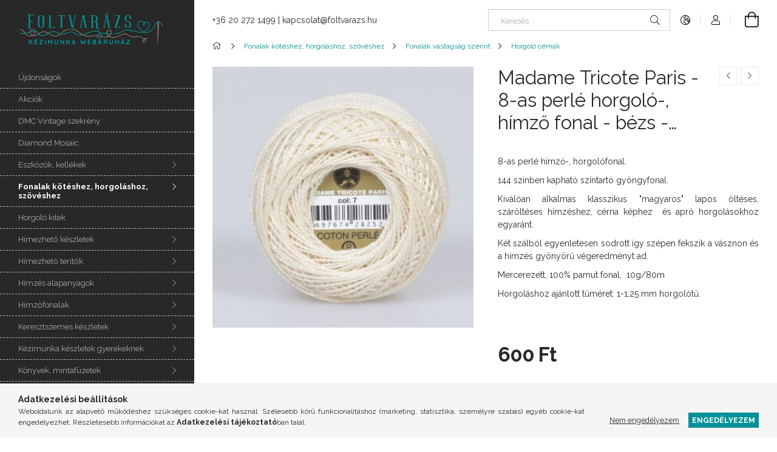

--- FILE ---
content_type: text/html; charset=UTF-8
request_url: https://foltvarazs.hu/spd/CP-0007/Madame-Tricote-Paris-8-as-perle-horgolo-himzo-fona
body_size: 22244
content:
<!DOCTYPE html>
<html lang="hu">
<head>
    <meta charset="utf-8">
<meta name="description" content="Madame Tricote Paris - 8-as perlé horgoló-, hímző fonal - bézs - 0007 - 1/4, 8-as perlé hímző-, horgolófonal. 144 színben kapható színtartó gyöngyfonal. Kiválóa">
<meta name="robots" content="index, follow">
<meta http-equiv="X-UA-Compatible" content="IE=Edge">
<meta property="og:site_name" content="foltvarazs.hu" />
<meta property="og:title" content="Madame Tricote Paris - 8-as perlé horgoló-, hímző fonal - bé">
<meta property="og:description" content="Madame Tricote Paris - 8-as perlé horgoló-, hímző fonal - bézs - 0007 - 1/4, 8-as perlé hímző-, horgolófonal. 144 színben kapható színtartó gyöngyfonal. Kiválóa">
<meta property="og:type" content="product">
<meta property="og:url" content="https://foltvarazs.hu/spd/CP-0007/Madame-Tricote-Paris-8-as-perle-horgolo-himzo-fona">
<meta property="og:image" content="https://foltvarazs.hu/img/75844/CP-0007/CP-0007.jpg">
<meta name="theme-color" content="#000000">
<meta name="msapplication-TileColor" content="#000000">
<meta name="mobile-web-app-capable" content="yes">
<meta name="apple-mobile-web-app-capable" content="yes">
<meta name="MobileOptimized" content="320">
<meta name="HandheldFriendly" content="true">

<title>Madame Tricote Paris - 8-as perlé horgoló-, hímző fonal - bé</title>


<script>
var service_type="shop";
var shop_url_main="https://foltvarazs.hu";
var actual_lang="hu";
var money_len="0";
var money_thousend=" ";
var money_dec=",";
var shop_id=75844;
var unas_design_url="https:"+"/"+"/"+"foltvarazs.hu"+"/"+"!common_design"+"/"+"base"+"/"+"001900"+"/";
var unas_design_code='001900';
var unas_base_design_code='1900';
var unas_design_ver=4;
var unas_design_subver=6;
var unas_shop_url='https://foltvarazs.hu';
var responsive="yes";
var price_nullcut_disable=1;
var config_plus=new Array();
config_plus['product_tooltip']=1;
config_plus['cart_redirect']=1;
config_plus['money_type']='Ft';
config_plus['money_type_display']='Ft';
var lang_text=new Array();

var UNAS = UNAS || {};
UNAS.shop={"base_url":'https://foltvarazs.hu',"domain":'foltvarazs.hu',"username":'kezimunka-aruhaz.unas.hu',"id":75844,"lang":'hu',"currency_type":'Ft',"currency_code":'HUF',"currency_rate":'1',"currency_length":0,"base_currency_length":0,"canonical_url":'https://foltvarazs.hu/spd/CP-0007/Madame-Tricote-Paris-8-as-perle-horgolo-himzo-fona'};
UNAS.design={"code":'001900',"page":'product_details'};
UNAS.api_auth="55e5dc4a83cdab9768067dd7e28ddb5d";
UNAS.customer={"email":'',"id":0,"group_id":0,"without_registration":0};
UNAS.shop["category_id"]="526863";
UNAS.shop["sku"]="CP-0007";
UNAS.shop["product_id"]="279160764";
UNAS.shop["only_private_customer_can_purchase"] = false;
 

UNAS.text = {
    "button_overlay_close": `Bezár`,
    "popup_window": `Felugró ablak`,
    "list": `lista`,
    "updating_in_progress": `frissítés folyamatban`,
    "updated": `frissítve`,
    "is_opened": `megnyitva`,
    "is_closed": `bezárva`,
    "deleted": `törölve`,
    "consent_granted": `hozzájárulás megadva`,
    "consent_rejected": `hozzájárulás elutasítva`,
    "field_is_incorrect": `mező hibás`,
    "error_title": `Hiba!`,
    "product_variants": `termék változatok`,
    "product_added_to_cart": `A termék a kosárba került`,
    "product_added_to_cart_with_qty_problem": `A termékből csak [qty_added_to_cart] [qty_unit] került kosárba`,
    "product_removed_from_cart": `A termék törölve a kosárból`,
    "reg_title_name": `Név`,
    "reg_title_company_name": `Cégnév`,
    "number_of_items_in_cart": `Kosárban lévő tételek száma`,
    "cart_is_empty": `A kosár üres`,
    "cart_updated": `A kosár frissült`,
    "mandatory": `Kötelező!`
};



UNAS.text["delete_from_favourites"]= `Törlés a kedvencek közül`;
UNAS.text["add_to_favourites"]= `Kedvencekhez`;








window.lazySizesConfig=window.lazySizesConfig || {};
window.lazySizesConfig.loadMode=1;
window.lazySizesConfig.loadHidden=false;

window.dataLayer = window.dataLayer || [];
function gtag(){dataLayer.push(arguments)};
gtag('js', new Date());
</script>

<script src="https://foltvarazs.hu/!common_packages/jquery/jquery-3.2.1.js?mod_time=1683104288"></script>
<script src="https://foltvarazs.hu/!common_packages/jquery/plugins/migrate/migrate.js?mod_time=1683104288"></script>
<script src="https://foltvarazs.hu/!common_packages/jquery/plugins/autocomplete/autocomplete.js?mod_time=1751452520"></script>
<script src="https://foltvarazs.hu/!common_packages/jquery/plugins/tools/overlay/overlay.js?mod_time=1753784914"></script>
<script src="https://foltvarazs.hu/!common_packages/jquery/plugins/tools/toolbox/toolbox.expose.js?mod_time=1724313744"></script>
<script src="https://foltvarazs.hu/!common_packages/jquery/plugins/lazysizes/lazysizes.min.js?mod_time=1683104288"></script>
<script src="https://foltvarazs.hu/!common_packages/jquery/own/shop_common/exploded/common.js?mod_time=1769410770"></script>
<script src="https://foltvarazs.hu/!common_packages/jquery/own/shop_common/exploded/common_overlay.js?mod_time=1754986322"></script>
<script src="https://foltvarazs.hu/!common_packages/jquery/own/shop_common/exploded/common_shop_popup.js?mod_time=1754991412"></script>
<script src="https://foltvarazs.hu/!common_packages/jquery/own/shop_common/exploded/page_product_details.js?mod_time=1751452520"></script>
<script src="https://foltvarazs.hu/!common_packages/jquery/own/shop_common/exploded/function_favourites.js?mod_time=1725525511"></script>
<script src="https://foltvarazs.hu/!common_packages/jquery/own/shop_common/exploded/function_recommend.js?mod_time=1751452520"></script>
<script src="https://foltvarazs.hu/!common_packages/jquery/plugins/hoverintent/hoverintent.js?mod_time=1683104288"></script>
<script src="https://foltvarazs.hu/!common_packages/jquery/own/shop_tooltip/shop_tooltip.js?mod_time=1753441723"></script>
<script src="https://foltvarazs.hu/!common_design/base/001900/main.js?mod_time=1753356622"></script>
<script src="https://foltvarazs.hu/!common_packages/jquery/plugins/perfectscrollbar/perfect-scrollbar-1.4.0/perfect-scrollbar.min.js?mod_time=1683104288"></script>
<script src="https://foltvarazs.hu/!common_packages/jquery/plugins/swiper/swiper-bundle.min.js?mod_time=1683104288"></script>
<script src="https://foltvarazs.hu/!common_packages/jquery/plugins/toastr/toastr.min.js?mod_time=1683104288"></script>
<script src="https://foltvarazs.hu/!common_packages/jquery/plugins/tippy/popper-2.4.4.min.js?mod_time=1683104288"></script>
<script src="https://foltvarazs.hu/!common_packages/jquery/plugins/tippy/tippy-bundle.umd.min.js?mod_time=1683104288"></script>
<script src="https://foltvarazs.hu/!common_packages/jquery/plugins/photoswipe/photoswipe.min.js?mod_time=1683104288"></script>
<script src="https://foltvarazs.hu/!common_packages/jquery/plugins/photoswipe/photoswipe-ui-default.min.js?mod_time=1683104288"></script>

<link href="https://foltvarazs.hu/temp/shop_75844_49068359f843965876b15d82fb41011d.css?mod_time=1769602590" rel="stylesheet" type="text/css">

<link href="https://foltvarazs.hu/spd/CP-0007/Madame-Tricote-Paris-8-as-perle-horgolo-himzo-fona" rel="canonical">
<link href="https://foltvarazs.hu/shop_ordered/75844/design_pic/favicon.ico" rel="shortcut icon">
<script>
        var google_consent=1;
    
        gtag('consent', 'default', {
           'ad_storage': 'denied',
           'ad_user_data': 'denied',
           'ad_personalization': 'denied',
           'analytics_storage': 'denied',
           'functionality_storage': 'denied',
           'personalization_storage': 'denied',
           'security_storage': 'granted'
        });

    
        gtag('consent', 'update', {
           'ad_storage': 'denied',
           'ad_user_data': 'denied',
           'ad_personalization': 'denied',
           'analytics_storage': 'denied',
           'functionality_storage': 'denied',
           'personalization_storage': 'denied',
           'security_storage': 'granted'
        });

        </script>
    <script>
(function(i,s,o,g,r,a,m){i['BarionAnalyticsObject']=r;i[r]=i[r]||function(){
    (i[r].q=i[r].q||[]).push(arguments)},i[r].l=1*new Date();a=s.createElement(o),
    m=s.getElementsByTagName(o)[0];a.async=1;a.src=g;m.parentNode.insertBefore(a,m)
})(window, document, 'script', 'https://pixel.barion.com/bp.js', 'bp');
                    
bp('init', 'addBarionPixelId', ' BP-PBez0nT0Gk-45');
</script>
<noscript><img height='1' width='1' style='display:none' alt='' src='https://pixel.barion.com/a.gif?__ba_pixel_id= BP-PBez0nT0Gk-45&ev=contentView&noscript=1'/></noscript>
<script>
$(document).ready(function () {
     UNAS.onGrantConsent(function(){
         bp('consent', 'grantConsent');
     });
     
     UNAS.onRejectConsent(function(){
         bp('consent', 'rejectConsent');
     });

     var contentViewProperties = {
         'currency': 'HUF',
         'quantity': 1,
         'unit': 'db',
         'unitPrice': 600,
         'category': 'Fonalak kötéshez, horgoláshoz, szövéshez|Fonalak vastagság szerint|Horgoló cérnák',
         'imageUrl': 'https://foltvarazs.hu/img/75844/CP-0007/456x456,r/CP-0007.jpg?time=1659614598',
         'name': 'Madame Tricote Paris - 8-as perlé horgoló-, hímző fonal - bézs - 0007 - 1/4',
         'contentType': 'Product',
         'id': 'CP-0007',
     }
     bp('track', 'contentView', contentViewProperties);

     UNAS.onChangeVariant(function(event,params){
         var variant = '';
         if (typeof params.variant_list1!=='undefined') variant+=params.variant_list1;
         if (typeof params.variant_list2!=='undefined') variant+='|'+params.variant_list2;
         if (typeof params.variant_list3!=='undefined') variant+='|'+params.variant_list3;
         var customizeProductProperties = {
            'contentType': 'Product',
            'currency': 'HUF',
            'id': params.sku,
            'name': 'Madame Tricote Paris - 8-as perlé horgoló-, hímző fonal - bézs - 0007 - 1/4',
            'unit': 'db',
            'unitPrice': 600,
            'variant': variant,
            'list': 'ProductPage'
        }
        bp('track', 'customizeProduct', customizeProductProperties);
     });

     UNAS.onAddToCart(function(event,params){
         var variant = '';
         if (typeof params.variant_list1!=='undefined') variant+=params.variant_list1;
         if (typeof params.variant_list2!=='undefined') variant+='|'+params.variant_list2;
         if (typeof params.variant_list3!=='undefined') variant+='|'+params.variant_list3;
         var addToCartProperties = {
             'contentType': 'Product',
             'currency': 'HUF',
             'id': params.sku,
             'name': params.name,
             'quantity': parseFloat(params.qty_add),
             'totalItemPrice': params.qty*params.price,
             'unit': params.unit,
             'unitPrice': parseFloat(params.price),
             'category': params.category,
             'variant': variant
         };
         bp('track', 'addToCart', addToCartProperties);
     });

     UNAS.onClickProduct(function(event,params){
         UNAS.getProduct(function(result) {
             if (result.name!=undefined) {
                 var clickProductProperties  = {
                     'contentType': 'Product',
                     'currency': 'HUF',
                     'id': params.sku,
                     'name': result.name,
                     'unit': result.unit,
                     'unitPrice': parseFloat(result.unit_price),
                     'quantity': 1
                 }
                 bp('track', 'clickProduct', clickProductProperties );
             }
         },params);
     });

UNAS.onRemoveFromCart(function(event,params){
     bp('track', 'removeFromCart', {
         'contentType': 'Product',
         'currency': 'HUF',
         'id': params.sku,
         'name': params.name,
         'quantity': params.qty,
         'totalItemPrice': params.price * params.qty,
         'unit': params.unit,
         'unitPrice': parseFloat(params.price),
         'list': 'BasketPage'
     });
});

});
</script>
    <meta content="width=device-width, initial-scale=1.0" name="viewport">
	<link rel="preload" href="https://foltvarazs.hu/!common_design/own/fonts/1800/customicons/custom-icons.woff2" as="font" type="font/woff2" crossorigin>
    <link rel="preconnect" href="https://fonts.gstatic.com">
    <link rel="preload" href="https://fonts.googleapis.com/css2?family=Raleway:wght@400;700&display=swap" as="style">
    <link rel="stylesheet" href="https://fonts.googleapis.com/css2?family=Raleway:wght@400;700&display=swap" media="print" onload="this.media='all'">
    <noscript>
        <link rel="stylesheet" href="https://fonts.googleapis.com/css2?family=Raleway:wght@400;700&display=swap">
    </noscript>

    
    
    
    
    
    

    
    
    
    



                                       <style>
                .banner_start_big-wrapper .swiper-slide {
                    padding-top: calc(100%);
                }
                 @media (max-width: 991.98px){ .banner_start_big-wrapper .swiper-slide { padding-top: calc(100%);}}                  @media (max-width: 767.98px){ .banner_start_big-wrapper .swiper-slide { padding-top: calc(100%);}}                  @media (max-width: 575.98px){ .banner_start_big-wrapper .swiper-slide { padding-top: calc(100%);}}                 </style>

                                    <link rel="preload" media="(max-width: 364.98px)" imagesrcset="https://foltvarazs.hu/!common_design/custom/kezimunka-aruhaz.unas.hu/element/layout_hu_banner_start_big-755_1_xxsmall.png?time=1638177712 1x" href="https://foltvarazs.hu/!common_design/custom/kezimunka-aruhaz.unas.hu/element/layout_hu_banner_start_big-755_1_xxsmall.png?time=1638177712" as="image">
                                                    <link rel="preload" media="(min-width: 365px) and (max-width: 413.98px)" imagesrcset="https://foltvarazs.hu/!common_design/custom/kezimunka-aruhaz.unas.hu/element/layout_hu_banner_start_big-755_1_xsmall.png?time=1638177712 1x" href="https://foltvarazs.hu/!common_design/custom/kezimunka-aruhaz.unas.hu/element/layout_hu_banner_start_big-755_1_xsmall.png?time=1638177712" as="image">
                                                    <link rel="preload" media="(min-width: 414px) and (max-width: 575.98px)" imagesrcset="https://foltvarazs.hu/!common_design/custom/kezimunka-aruhaz.unas.hu/element/layout_hu_banner_start_big-755_1_small.png?time=1638177712 1x" href="https://foltvarazs.hu/!common_design/custom/kezimunka-aruhaz.unas.hu/element/layout_hu_banner_start_big-755_1_small.png?time=1638177712" as="image">
                                                    <link rel="preload" media="(min-width: 576px) and (max-width: 767.98px)" imagesrcset="https://foltvarazs.hu/!common_design/custom/kezimunka-aruhaz.unas.hu/element/layout_hu_banner_start_big-755_1_medium.png?time=1638177712 1x" href="https://foltvarazs.hu/!common_design/custom/kezimunka-aruhaz.unas.hu/element/layout_hu_banner_start_big-755_1_medium.png?time=1638177712" as="image">
                                                    <link rel="preload" media="(min-width: 768px) and (max-width: 991.98px)" imagesrcset="https://foltvarazs.hu/!common_design/custom/kezimunka-aruhaz.unas.hu/element/layout_hu_banner_start_big-755_1_large.png?time=1638177712 1x" href="https://foltvarazs.hu/!common_design/custom/kezimunka-aruhaz.unas.hu/element/layout_hu_banner_start_big-755_1_large.png?time=1638177712" as="image">
                                                    <link rel="preload" media="(min-width: 992px) and (max-width: 1199.98px)" imagesrcset="https://foltvarazs.hu/!common_design/custom/kezimunka-aruhaz.unas.hu/element/layout_hu_banner_start_big-755_1_xlarge.png?time=1638177712 1x" href="https://foltvarazs.hu/!common_design/custom/kezimunka-aruhaz.unas.hu/element/layout_hu_banner_start_big-755_1_xlarge.png?time=1638177712" as="image">
                                            <link rel="preload" media="(min-width: 1200px) and (max-width: 1439.98px)" imagesrcset="https://foltvarazs.hu/!common_design/custom/kezimunka-aruhaz.unas.hu/element/layout_hu_banner_start_big-755_1_xxlarge.png?time=1638177712 1x" href="https://foltvarazs.hu/!common_design/custom/kezimunka-aruhaz.unas.hu/element/layout_hu_banner_start_big-755_1_xxlarge.png?time=1638177712" as="image">
                                                            <link rel="preload" media="(min-width: 1440px)" imagesrcset="https://foltvarazs.hu/!common_design/custom/kezimunka-aruhaz.unas.hu/element/layout_hu_banner_start_big-755_1_default.png?time=1638177712 1x" href="https://foltvarazs.hu/!common_design/custom/kezimunka-aruhaz.unas.hu/element/layout_hu_banner_start_big-755_1_default.png?time=1638177712" as="image">
                                                                                        
    


                                            <style>
                 .start_item_1-wrapper {padding-top: calc(49.6688741722%);}
                  @media (max-width: 991.98px){ .start_item_1-wrapper { padding-top: calc(49.6688741722%);}}                   @media (max-width: 767.98px){ .start_item_1-wrapper { padding-top: calc(49.6688741722%);}}                   @media (max-width: 575.98px){ .start_item_1-wrapper { padding-top: calc(49.6688741722%);}}                  </style>
                           
    


                                            <style>
                 .start_item_2-wrapper {padding-top: calc(49.6688741722%);}
                  @media (max-width: 991.98px){ .start_item_2-wrapper { padding-top: calc(49.6688741722%);}}                   @media (max-width: 767.98px){ .start_item_2-wrapper { padding-top: calc(49.6688741722%);}}                   @media (max-width: 575.98px){ .start_item_2-wrapper { padding-top: calc(49.6688741722%);}}                  </style>
                           
    


                    <style>
.start_brand_slider-1{width:100px;}
.start_brand_slider-2{width:178px;}
.start_brand_slider-3{width:183px;}
.start_brand_slider-4{width:159px;}
.start_brand_slider-5{width:200px;}
.start_brand_slider-6{width:153px;}
.start_brand_slider-7{width:350px;}
.start_brand_slider-8{width:100px;}
.start_brand_slider-9{width:127px;}
.start_brand_slider-10{width:120px;}
.start_brand_slider-11{width:126px;}
.start_brand_slider-12{width:125px;}
.start_brand_slider-13{width:100px;}
.start_brand_slider-14{width:300px;}
.start_brand_slider-15{width:240px;}
.start_brand_slider-16{width:174px;}
.start_brand_slider-17{width:174px;}
.start_brand_slider-18{width:100px;}
#swiper-container--start_brand_slider{
min-height:100px;
}
</style>

    
    



                        
                        
    
    
    
    
</head>






<body class='design_ver4 design_subver1 design_subver2 design_subver3 design_subver4 design_subver5 design_subver6' id="ud_shop_artdet">
    <div id="fb-root"></div>
    <script>
        window.fbAsyncInit = function() {
            FB.init({
                xfbml            : true,
                version          : 'v22.0'
            });
        };
    </script>
    <script async defer crossorigin="anonymous" src="https://connect.facebook.net/hu_HU/sdk.js"></script>
    <div id="image_to_cart" style="display:none; position:absolute; z-index:100000;"></div>
<div class="overlay_common overlay_warning" id="overlay_cart_add"></div>
<script>$(document).ready(function(){ overlay_init("cart_add",{"onBeforeLoad":false}); });</script>
<div id="overlay_login_outer"></div>	
	<script>
	$(document).ready(function(){
	    var login_redir_init="";

		$("#overlay_login_outer").overlay({
			onBeforeLoad: function() {
                var login_redir_temp=login_redir_init;
                if (login_redir_act!="") {
                    login_redir_temp=login_redir_act;
                    login_redir_act="";
                }

									$.ajax({
						type: "GET",
						async: true,
						url: "https://foltvarazs.hu/shop_ajax/ajax_popup_login.php",
						data: {
							shop_id:"75844",
							lang_master:"hu",
                            login_redir:login_redir_temp,
							explicit:"ok",
							get_ajax:"1"
						},
						success: function(data){
							$("#overlay_login_outer").html(data);
							if (unas_design_ver >= 5) $("#overlay_login_outer").modal('show');
							$('#overlay_login1 input[name=shop_pass_login]').keypress(function(e) {
								var code = e.keyCode ? e.keyCode : e.which;
								if(code.toString() == 13) {		
									document.form_login_overlay.submit();		
								}	
							});	
						}
					});
								},
			top: 50,
			mask: {
	color: "#000000",
	loadSpeed: 200,
	maskId: "exposeMaskOverlay",
	opacity: 0.7
},
			closeOnClick: (config_plus['overlay_close_on_click_forced'] === 1),
			onClose: function(event, overlayIndex) {
				$("#login_redir").val("");
			},
			load: false
		});
		
			});
	function overlay_login() {
		$(document).ready(function(){
			$("#overlay_login_outer").overlay().load();
		});
	}
	function overlay_login_remind() {
        if (unas_design_ver >= 5) {
            $("#overlay_remind").overlay().load();
        } else {
            $(document).ready(function () {
                $("#overlay_login_outer").overlay().close();
                setTimeout('$("#overlay_remind").overlay().load();', 250);
            });
        }
	}

    var login_redir_act="";
    function overlay_login_redir(redir) {
        login_redir_act=redir;
        $("#overlay_login_outer").overlay().load();
    }
	</script>  
	<div class="overlay_common overlay_info" id="overlay_remind"></div>
<script>$(document).ready(function(){ overlay_init("remind",[]); });</script>

	<script>
    	function overlay_login_error_remind() {
		$(document).ready(function(){
			load_login=0;
			$("#overlay_error").overlay().close();
			setTimeout('$("#overlay_remind").overlay().load();', 250);	
		});
	}
	</script>  
	<div class="overlay_common overlay_info" id="overlay_newsletter"></div>
<script>$(document).ready(function(){ overlay_init("newsletter",[]); });</script>

<script>
function overlay_newsletter() {
    $(document).ready(function(){
        $("#overlay_newsletter").overlay().load();
    });
}
</script>
<div class="overlay_common overlay_error" id="overlay_script"></div>
<script>$(document).ready(function(){ overlay_init("script",[]); });</script>
<style> .grecaptcha-badge { display: none !important; } </style>     <script>
    $(document).ready(function() {
        $.ajax({
            type: "GET",
            url: "https://foltvarazs.hu/shop_ajax/ajax_stat.php",
            data: {master_shop_id:"75844",get_ajax:"1"}
        });
    });
    </script>
    

<div id="container" class="page_shop_artdet_CP_0007 position-relative d-flex filter-in-subcategory-disabled">
    <div class="col-fix-custom-1 side-dropdown" data-content-for=".side-btn, .filter-btn" data-content-direction="left">
        <section class="main-left">
            <div class="main-left__inner h-100">
                <button class="main-left__close-btn btn-close d-xl-none" data-btn-for=".side-dropdown" type="button" aria-label="Bezár"></button>
                <div class="main-left__content d-flex flex-column">
                    <header class="main-left__header">
                        


        <div id="header_logo_img1" class="js-element logo d-none d-xl-block mb-5 px-5" data-element-name="header_logo">
                                    <a href="https://foltvarazs.hu">                <picture>
                    <source srcset="                                    https://foltvarazs.hu/!common_design/custom/kezimunka-aruhaz.unas.hu/element/layout_hu_header_logo-260x60_1_default.png?time=1612448315 260w                                    "
                            sizes=" 260px"
                    >
                    <img src="https://foltvarazs.hu/!common_design/custom/kezimunka-aruhaz.unas.hu/element/layout_hu_header_logo-260x60_1_default.png?time=1612448315"
                         alt="foltvarazs.hu"
                    >
                </picture>
                </a>                        </div>
    
                    </header>
                    <div class="box_container main-menus has-toggle-button">
                        <div class="box">
                            <div id="main-menus-content" class="box__content main-menus__content js-main-menus-content has-maxheight is-active">
                                    <ul class="cat-menus level-0" data-level="cat-level-0">
                                <li class='cat-menu is-spec-item js-cat-menu-new' data-id="new">
            <span class="cat-menu__name" >
                <a class='cat-menu__link' href='https://foltvarazs.hu/ujdonsagok' >                    Újdonságok                    </a>            </span>
                            </li>
                                <li class='cat-menu is-spec-item js-cat-menu-akcio' data-id="akcio">
            <span class="cat-menu__name" >
                <a class='cat-menu__link' href='https://foltvarazs.hu/akciok' >                    Akciók                    </a>            </span>
                            </li>
                                <li class='cat-menu js-cat-menu-199836' data-id="199836">
            <span class="cat-menu__name" >
                <a class='cat-menu__link' href='https://foltvarazs.hu/DMC-Vintage-szekreny' >                    DMC Vintage szekrény                    </a>            </span>
                            </li>
                                <li class='cat-menu js-cat-menu-787142' data-id="787142">
            <span class="cat-menu__name" >
                <a class='cat-menu__link' href='https://foltvarazs.hu/diamond-mosaic' >                    Diamond Mosaic                    </a>            </span>
                            </li>
                                <li class='cat-menu has-child js-cat-menu-602712' data-id="602712">
            <span class="cat-menu__name" onclick="catSubLoad('602712','https://foltvarazs.hu/shop_ajax/ajax_box_cat.php?get_ajax=1&type=layout&change_lang=hu&level=1&key=602712&box_var_name=shop_cat&box_var_layout_cache=1&box_var_expand_cache=yes&box_var_layout_level0=0&box_var_layout=1&box_var_ajax=1&box_var_section=content&box_var_highlight=yes&box_var_type=expand&box_var_div=no');">
                                    Eszközök, kellékek                                </span>
                            </li>
                                <li class='cat-menu has-child js-cat-menu-664211' data-id="664211">
            <span class="cat-menu__name" onclick="catSubLoad('664211','https://foltvarazs.hu/shop_ajax/ajax_box_cat.php?get_ajax=1&type=layout&change_lang=hu&level=1&key=664211&box_var_name=shop_cat&box_var_layout_cache=1&box_var_expand_cache=yes&box_var_layout_level0=0&box_var_layout=1&box_var_ajax=1&box_var_section=content&box_var_highlight=yes&box_var_type=expand&box_var_div=no');">
                                    Fonalak kötéshez, horgoláshoz, szövéshez                                </span>
                            </li>
                                <li class='cat-menu js-cat-menu-758157' data-id="758157">
            <span class="cat-menu__name" >
                <a class='cat-menu__link' href='https://foltvarazs.hu/horgolo-kitek' >                    Horgoló kitek                    </a>            </span>
                            </li>
                                <li class='cat-menu has-child js-cat-menu-749297' data-id="749297">
            <span class="cat-menu__name" onclick="catSubLoad('749297','https://foltvarazs.hu/shop_ajax/ajax_box_cat.php?get_ajax=1&type=layout&change_lang=hu&level=1&key=749297&box_var_name=shop_cat&box_var_layout_cache=1&box_var_expand_cache=yes&box_var_layout_level0=0&box_var_layout=1&box_var_ajax=1&box_var_section=content&box_var_highlight=yes&box_var_type=expand&box_var_div=no');">
                                    Hímezhető készletek                                </span>
                            </li>
                                <li class='cat-menu has-child js-cat-menu-261995' data-id="261995">
            <span class="cat-menu__name" onclick="catSubLoad('261995','https://foltvarazs.hu/shop_ajax/ajax_box_cat.php?get_ajax=1&type=layout&change_lang=hu&level=1&key=261995&box_var_name=shop_cat&box_var_layout_cache=1&box_var_expand_cache=yes&box_var_layout_level0=0&box_var_layout=1&box_var_ajax=1&box_var_section=content&box_var_highlight=yes&box_var_type=expand&box_var_div=no');">
                                    Hímezhető terítők                                </span>
                            </li>
                                <li class='cat-menu has-child js-cat-menu-145255' data-id="145255">
            <span class="cat-menu__name" onclick="catSubLoad('145255','https://foltvarazs.hu/shop_ajax/ajax_box_cat.php?get_ajax=1&type=layout&change_lang=hu&level=1&key=145255&box_var_name=shop_cat&box_var_layout_cache=1&box_var_expand_cache=yes&box_var_layout_level0=0&box_var_layout=1&box_var_ajax=1&box_var_section=content&box_var_highlight=yes&box_var_type=expand&box_var_div=no');">
                                    Hímzés alapanyagok                                </span>
                            </li>
                                <li class='cat-menu has-child js-cat-menu-279837' data-id="279837">
            <span class="cat-menu__name" onclick="catSubLoad('279837','https://foltvarazs.hu/shop_ajax/ajax_box_cat.php?get_ajax=1&type=layout&change_lang=hu&level=1&key=279837&box_var_name=shop_cat&box_var_layout_cache=1&box_var_expand_cache=yes&box_var_layout_level0=0&box_var_layout=1&box_var_ajax=1&box_var_section=content&box_var_highlight=yes&box_var_type=expand&box_var_div=no');">
                                    Hímzőfonalak                                </span>
                            </li>
                                <li class='cat-menu has-child js-cat-menu-770557' data-id="770557">
            <span class="cat-menu__name" onclick="catSubLoad('770557','https://foltvarazs.hu/shop_ajax/ajax_box_cat.php?get_ajax=1&type=layout&change_lang=hu&level=1&key=770557&box_var_name=shop_cat&box_var_layout_cache=1&box_var_expand_cache=yes&box_var_layout_level0=0&box_var_layout=1&box_var_ajax=1&box_var_section=content&box_var_highlight=yes&box_var_type=expand&box_var_div=no');">
                                    Keresztszemes készletek                                </span>
                            </li>
                                <li class='cat-menu has-child js-cat-menu-730160' data-id="730160">
            <span class="cat-menu__name" onclick="catSubLoad('730160','https://foltvarazs.hu/shop_ajax/ajax_box_cat.php?get_ajax=1&type=layout&change_lang=hu&level=1&key=730160&box_var_name=shop_cat&box_var_layout_cache=1&box_var_expand_cache=yes&box_var_layout_level0=0&box_var_layout=1&box_var_ajax=1&box_var_section=content&box_var_highlight=yes&box_var_type=expand&box_var_div=no');">
                                    Kézimunka készletek gyerekeknek                                </span>
                            </li>
                                <li class='cat-menu has-child js-cat-menu-924483' data-id="924483">
            <span class="cat-menu__name" onclick="catSubLoad('924483','https://foltvarazs.hu/shop_ajax/ajax_box_cat.php?get_ajax=1&type=layout&change_lang=hu&level=1&key=924483&box_var_name=shop_cat&box_var_layout_cache=1&box_var_expand_cache=yes&box_var_layout_level0=0&box_var_layout=1&box_var_ajax=1&box_var_section=content&box_var_highlight=yes&box_var_type=expand&box_var_div=no');">
                                    Könyvek, mintafüzetek                                </span>
                            </li>
                                <li class='cat-menu has-child js-cat-menu-264228' data-id="264228">
            <span class="cat-menu__name" onclick="catSubLoad('264228','https://foltvarazs.hu/shop_ajax/ajax_box_cat.php?get_ajax=1&type=layout&change_lang=hu&level=1&key=264228&box_var_name=shop_cat&box_var_layout_cache=1&box_var_expand_cache=yes&box_var_layout_level0=0&box_var_layout=1&box_var_ajax=1&box_var_section=content&box_var_highlight=yes&box_var_type=expand&box_var_div=no');">
                                    Textilek                                </span>
                            </li>
                                <li class='cat-menu has-child js-cat-menu-167953' data-id="167953">
            <span class="cat-menu__name" onclick="catSubLoad('167953','https://foltvarazs.hu/shop_ajax/ajax_box_cat.php?get_ajax=1&type=layout&change_lang=hu&level=1&key=167953&box_var_name=shop_cat&box_var_layout_cache=1&box_var_expand_cache=yes&box_var_layout_level0=0&box_var_layout=1&box_var_ajax=1&box_var_section=content&box_var_highlight=yes&box_var_type=expand&box_var_div=no');">
                                    Subák                                </span>
                            </li>
                                <li class='cat-menu has-child js-cat-menu-706772' data-id="706772">
            <span class="cat-menu__name" onclick="catSubLoad('706772','https://foltvarazs.hu/shop_ajax/ajax_box_cat.php?get_ajax=1&type=layout&change_lang=hu&level=1&key=706772&box_var_name=shop_cat&box_var_layout_cache=1&box_var_expand_cache=yes&box_var_layout_level0=0&box_var_layout=1&box_var_ajax=1&box_var_section=content&box_var_highlight=yes&box_var_type=expand&box_var_div=no');">
                                    Varródobozok                                </span>
                            </li>
                                <li class='cat-menu js-cat-menu-990543' data-id="990543">
            <span class="cat-menu__name" >
                <a class='cat-menu__link' href='https://foltvarazs.hu/ajandekutalvanyok' >                    Ajándékutalványok                    </a>            </span>
                            </li>
                                <li class='cat-menu has-child js-cat-menu-743263' data-id="743263">
            <span class="cat-menu__name" onclick="catSubLoad('743263','https://foltvarazs.hu/shop_ajax/ajax_box_cat.php?get_ajax=1&type=layout&change_lang=hu&level=1&key=743263&box_var_name=shop_cat&box_var_layout_cache=1&box_var_expand_cache=yes&box_var_layout_level0=0&box_var_layout=1&box_var_ajax=1&box_var_section=content&box_var_highlight=yes&box_var_type=expand&box_var_div=no');">
                                    Gyártók                                </span>
                            </li>
                                <li class='cat-menu has-child js-cat-menu-739913' data-id="739913">
            <span class="cat-menu__name" onclick="catSubLoad('739913','https://foltvarazs.hu/shop_ajax/ajax_box_cat.php?get_ajax=1&type=layout&change_lang=hu&level=1&key=739913&box_var_name=shop_cat&box_var_layout_cache=1&box_var_expand_cache=yes&box_var_layout_level0=0&box_var_layout=1&box_var_ajax=1&box_var_section=content&box_var_highlight=yes&box_var_type=expand&box_var_div=no');">
                                    Kifutó termékek                                </span>
                            </li>
            </ul>
    <script>
        function catSubLoad($id,$ajaxUrl){
            let catMenuEl = $('.cat-menu[data-id="'+$id+'"]');

            $.ajax({
                type: 'GET',
                url: $ajaxUrl,
                beforeSend: function(){
                    catMenuEl.addClass('ajax-loading');
                    setTimeout(function (){
                        if (!catMenuEl.hasClass('ajax-loaded')) {
                            catMenuEl.addClass('ajax-loader');
                        }
                    }, 500);
                },
                success:function(data){
                    catMenuEl.append(data);
                    catItemMarking();
                    $(".cat-menu__name:not(.is-processed)").each(CatPicHover);
                    $("> .cat-menu__name", catMenuEl).attr('onclick','catOpen($(this));').trigger('click');
                    catMenuEl.removeClass('ajax-loading ajax-loader').addClass('ajax-loaded');
                }
            });
        }
        function catBack($this) {
            var thisBackBtn = $this;
            var thisCatLevel = thisBackBtn.closest('[data-level]').data('level');
            /** remove opened class from children */
            thisBackBtn.closest('.js-sublist').find('.cat-menu.is-opened').removeClass('is-opened');
            /** remove opened class from parent */
            if (window.matchMedia('(max-width: 992px)').matches) {
                setTimeout(function() {
                    thisBackBtn.closest('.cat-menu.is-opened').removeClass('is-opened');
                }, 400);
            } else {
                thisBackBtn.closest('.cat-menu.is-opened').removeClass('is-opened');
            }
            $('html').removeClass(thisCatLevel +'-is-opened');
        }
        function catOpen($this) {
            var thisCatMenu = $this.parent();
            psInit(thisCatMenu.find('.js-sublist-inner').first());
            var thisMainMenusContent = $('.js-main-menus-content');
            var thisCatMenuList = thisCatMenu.closest('[data-level]');
            var thisCatLevel = thisCatMenuList.data('level');

            if (thisCatLevel === "cat-level-0") {
                /*remove is-opened class form the rest menus (cat+plus)*/
                thisMainMenusContent.find('.is-opened').not(thisCatMenu).removeClass('is-opened');
            } else {
                /*remove is-opened class form the siblings cat menus */
                thisCatMenuList.find('.is-opened').not(thisCatMenu).removeClass('is-opened');
            }

            if (thisCatMenu.hasClass('is-opened')) {
                thisCatMenu.removeClass('is-opened');
                $('html').removeClass(thisCatLevel +'-is-opened');
            } else {
                thisCatMenu.addClass('is-opened');
                $('html').addClass(thisCatLevel +'-is-opened');
            }
        }
        function catsClose() {
            handleCloseDropdowns();
            handleCloseMenus();
        }
        function CatPicHover() {
            var catItem = $(this); /*span.cat-menu__name*/
            var parentCatPic = catItem.closest(".js-sublist").find(".js-parent-img-wrapper").first().find(".js-parent-img");
            var childSublist = catItem.siblings('.js-sublist');
            var parentCatPicSrc = parentCatPic.attr("data-src-orig");
            var parentCatPicSrcSet = parentCatPic.attr("data-srcset-orig");
            if (parentCatPicSrcSet === undefined) parentCatPicSrcSet="";

            var catItems = catItem.closest(".cat-menus");

            catItem.on('mouseenter', function() {
                if (!isTouchDevice) {
                    var currentAltPicSrcSet = $(this).data("retina-img-url");
                    parentCatPic.attr("src", $(this).data("img-url"));
                    if (currentAltPicSrcSet == undefined) currentAltPicSrcSet = "";
                    parentCatPic.attr("srcset", currentAltPicSrcSet);
                }
            });

            catItems.on('mouseleave', function() {
                if (!isTouchDevice) {
                    parentCatPic.attr("src", parentCatPicSrc);
                    parentCatPic.attr("srcset", parentCatPicSrcSet);
                }
            });

            childSublist.on('mouseenter', function() {
                if (!isTouchDevice) {
                    parentCatPic.attr("src", parentCatPicSrc);
                    parentCatPic.attr("srcset", parentCatPicSrcSet);
                }
            });

            catItem.on('click', function() {
                if (!isTouchDevice) {
                    if ($(this).parent().hasClass('has-child')) {
                        parentCatPic.attr("src", parentCatPicSrc);
                        parentCatPic.attr("srcset", parentCatPicSrcSet);
                    }
                }
            });
            catItem.addClass('is-processed');

        }
        $(document).ready(function () {
            var cats = $(".cat-menu__name:not(.is-processed)");
            cats.each(CatPicHover);
        });
    </script>

	<ul class="plus-menus" data-level="menu-level-0">
					<li class="plus-menu has-child" data-id="708542">
			<span class="plus-menu__name">
							Hasznos oldalak
						</span>

							<div class="plus-menu__sublist js-sublist level-1">
	<div class="sublist-inner js-sublist-inner ps__child--consume">
		<button type="button" class="sublist__back-btn btn-back js-menu-back-btn" aria-label="Vissza"></button>
		<button type="button" class="sublist__close-btn btn-close js-menus-close-btn" aria-label="Bezár"></button>
		<div class="plus-menu__sublist-inner d-flex flex-column">
			<div class="flex-grow-1">
									<a class="plus-menu-parent-url font-l" href="https://foltvarazs.hu/hasznos-oldalak" data-id="708542">Hasznos oldalak</a>
				
				<ul class="plus-menus level-1" data-level="menu-level-1">
									<li class="plus-menu" data-id="734087">
						<span class="plus-menu__name">
						<a class="plus-menu__link" href="https://foltvarazs.hu/keresztszemes-letoltheto-mintak">							Keresztszemes letölthető minták
						</a>						</span>
											</li>
									<li class="plus-menu" data-id="637607">
						<span class="plus-menu__name">
						<a class="plus-menu__link" href="https://foltvarazs.hu/pontrendszer">							Törzsvásárlói kedvezmény
						</a>						</span>
											</li>
									<li class="plus-menu" data-id="481907">
						<span class="plus-menu__name">
						<a class="plus-menu__link" href="https://foltvarazs.hu/spg/481907/Keresztszemes-alapok-bevezeto">							Keresztszemes alapok - bevezető
						</a>						</span>
											</li>
									<li class="plus-menu" data-id="815054">
						<span class="plus-menu__name">
						<a class="plus-menu__link" href="https://foltvarazs.hu/keresztszemes-alapok-1-a-keresztszemes-himzes-alapolesei">							Keresztszemes alapok 1. – A keresztszemes hímzés alapölései
						</a>						</span>
											</li>
									<li class="plus-menu" data-id="261132">
						<span class="plus-menu__name">
						<a class="plus-menu__link" href="https://foltvarazs.hu/keresztszemes-alapok-2-a-keresztszemes-mintak-leolvasasa">							Keresztszemes alapok 2. – A keresztszemes minták leolvasása
						</a>						</span>
											</li>
									<li class="plus-menu" data-id="154075">
						<span class="plus-menu__name">
						<a class="plus-menu__link" href="https://foltvarazs.hu/keresztszemes-alapok-3-a-keresztszemes-himzes-kezdese-es-befejezese">							Keresztszemes alapok 3. – A keresztszemes hímzés kezdése és befejezése
						</a>						</span>
											</li>
									<li class="plus-menu" data-id="893172">
						<span class="plus-menu__name">
						<a class="plus-menu__link" href="https://foltvarazs.hu/keresztszemes-alapok-4-a-keresztszemes-himzeshez-hasznalhato-alapanyagok">							Keresztszemes alapok 4. – A keresztszemes hímzéshez használható alapanyagok
						</a>						</span>
											</li>
									<li class="plus-menu" data-id="528626">
						<span class="plus-menu__name">
						<a class="plus-menu__link" href="https://foltvarazs.hu/keresztszemes-alapok-5-a-tu-es-az-ollo">							Keresztszemes alapok 5. – A tű és az olló
						</a>						</span>
											</li>
									<li class="plus-menu" data-id="550410">
						<span class="plus-menu__name">
						<a class="plus-menu__link" href="https://foltvarazs.hu/keresztszemes-alapok-6-a-himzorama">							Keresztszemes alapok 6. – A hímzőráma
						</a>						</span>
											</li>
									<li class="plus-menu" data-id="348882">
						<span class="plus-menu__name">
						<a class="plus-menu__link" href="https://foltvarazs.hu/keresztszemes-alapok-7-hany-szal-fonalat-hasznalj-az-egyes-anyagokhoz">							Keresztszemes alapok 7. – Hány szál fonalat használj az egyes anyagokhoz?
						</a>						</span>
											</li>
									<li class="plus-menu" data-id="530738">
						<span class="plus-menu__name">
						<a class="plus-menu__link" href="https://foltvarazs.hu/a-foltvarazs-hattererol-bovebben">							A Foltvarázs hátteréről bővebben
						</a>						</span>
											</li>
									<li class="plus-menu" data-id="355725">
						<span class="plus-menu__name">
						<a class="plus-menu__link" href="https://foltvarazs.hu/horgolas-alapok">							Horgolás alapok
						</a>						</span>
											</li>
								</ul>
			</div>
		</div>
	</div>
</div>

					</li>
					<li class="plus-menu" data-id="676944">
			<span class="plus-menu__name">
			<a class="plus-menu__link" href="https://foltvarazs.hu/blog">				Blog
			</a>			</span>

					</li>
		</ul>
	<script>
		$(document).ready(function () {
			$('.plus-menu.has-child > .plus-menu__name').click(function () {
				var thisPlusMenu = $(this).parent();
                psInit(thisPlusMenu.find('.js-sublist-inner').first());
				var thisMainMenusContent = $('.js-main-menus-content');
				var thisPlusMenuList = thisPlusMenu.closest('[data-level]');
				var thisMenuLevel = thisPlusMenuList.data('level');

				if (thisMenuLevel === "menu-level-0") {
					/*remove is-opened class form the rest menus (cat+plus)*/
					thisMainMenusContent.find('.has-child.is-opened').not(thisPlusMenu).removeClass('is-opened');
				} else {
					/*remove is-opened class form the siblings plus menus */
					thisPlusMenuList.find('.has-child.is-opened').not(thisPlusMenu).removeClass('is-opened');
				}

				if (thisPlusMenu.hasClass('is-opened')) {
					thisPlusMenu.removeClass('is-opened');
                    $('html').removeClass(thisMenuLevel +'-is-opened');
				} else {
					thisPlusMenu.addClass('is-opened');
                    $('html').addClass(thisMenuLevel +'-is-opened');
				}
			});

			$('.js-menu-back-btn').click(function () {
				var thisBackBtn = $(this);
                var thisMenuLevel = thisBackBtn.closest('[data-level]').data('level');

                /** remove opened class from children */
                thisBackBtn.closest('.js-sublist').find('.plus-menu.is-opened').removeClass('is-opened');
                /** remove opened class from parent */
                if (window.matchMedia('(max-width: 992px)').matches) {
                    setTimeout(function() {
                        thisBackBtn.closest('.plus-menu.is-opened').removeClass('is-opened');
                    }, 400);
                } else {
                    thisBackBtn.closest('.plus-menu.is-opened').removeClass('is-opened');
                }
                $('html').removeClass(thisMenuLevel +'-is-opened');
			});
		});
	</script>



                                                                <button aria-controls="main-menus-content" class="main-menus__btn btn btn-square--sm js-main-menus-btn is-active" aria-label="Kevesebb" aria-expanded="true" type="button"></button>
                                <script>
                                    $('.js-main-menus-btn').on('click', function (){
                                        let $thisBtn = $(this);
                                        let $thisContent = $('.js-main-menus-content');
                                        $thisBtn.toggleClass('is-active').attr('aria-label', (_, attr) => attr == 'Több' ? 'Kevesebb' : 'Több').attr('aria-expanded', (_, attr) => attr == 'false' ? 'true' : 'false');
                                        $thisContent.toggleClass('is-active');
                                        psElements['.main-left__inner'].update();
                                    });
                                </script>
                                                            </div>
                        </div>
                    </div>

                    <div id='box_container_shop_top' class='box_container_1'>
                    <div class="box">
                        <h4 class="box__title">TOP termékek</h4>
                        <div class="box__content js-box-content"><div id='box_top_content' class='box_content box_top_content'><div class='box_content_ajax' data-min-length='5'></div><script>
	$.ajax({
		type: "GET",
		async: true,
		url: "https://foltvarazs.hu/shop_ajax/ajax_box_top.php",
		data: {
			box_id:"",
			unas_page:"0",
			cat_endid:"526863",
			get_ajax:1,
			shop_id:"75844",
			lang_master:"hu"
		},
		success: function(result){
			$("#box_top_content").html(result);
		}
	});
</script>
</div></div>
                    </div>
                    </div>

                    


    <div class="js-element sidebar_contact box_container mt-auto" data-element-name="sidebar_contact">
                <h4 class="element__title box__title">Elérhetőség</h4>
                <div class="element__content box__content">
                                <style>
                .sidebar_contact .slide-1 a::before {
                    content: '\f3c5';
                }
            </style>
                        <div class="element__html slide-1"><p><a href="https://maps.google.com/?q=1085+Budapest%2C+%C3%9Cll%C5%91i+%C3%BAt+16%2Fb." target="_blank" rel="noopener">1085 Budapest, Üllői út 16/b.</a></p></div>
                                <style>
                .sidebar_contact .slide-2 a::before {
                    content: '\f095';
                }
            </style>
                        <div class="element__html slide-2"><p><a href="tel://+36 20 272 1499">+36 20 272 1499</a></p></div>
                                <style>
                .sidebar_contact .slide-3 a::before {
                    content: '\f0e0';
                }
            </style>
                        <div class="element__html slide-3"><p><a href="mailto:kapcsolat@foltvarazs.hu">kapcsolat@foltvarazs.hu</a></p></div>
                </div>
    </div>


                                        
                    
                    
                </div>
            </div>
        </section>
    </div>
    <main class="col-rest-custom-1">
        <section class="main-right filter-normal-not-exists">
            



            <header class="header">
                <div class="header-top position-relative py-3 py-md-4 px-3 px-xl-0">
                    <div class="d-flex flex-wrap flex-md-nowrap align-items-center">
                        <button class="side-btn dropdown--btn btn-text d-xl-none order-1" aria-label="Kategóriák további menüpontok" data-btn-for=".side-dropdown" type="button">
                            <span class="side-btn-icon icon--hamburger"></span>
                        </button>

                        


        <div id="header_logo_img" class="js-element logo col-6 col-xs-auto px-3 mr-auto d-xl-none order-2" data-element-name="header_logo">
                                    <a href="https://foltvarazs.hu">                <picture>
                    <source srcset="                                    https://foltvarazs.hu/!common_design/custom/kezimunka-aruhaz.unas.hu/element/layout_hu_header_logo-260x60_1_default.png?time=1612448315 260w                                    "
                            sizes=" 260px"
                    >
                    <img src="https://foltvarazs.hu/!common_design/custom/kezimunka-aruhaz.unas.hu/element/layout_hu_header_logo-260x60_1_default.png?time=1612448315"
                         alt="foltvarazs.hu"
                    >
                </picture>
                </a>                        </div>
    

                        


    <div class="js-element header_text_section_2 d-none d-lg-block pr-3 order-3" data-element-name="header_text_section_2">
        <div class="element__content ">
                            <div class="element__html slide-1"><p><a href="tel:+36 20 272 1499">+36 20 272 1499</a> | <a href="mailto:kapcsolat@foltvarazs.hu">kapcsolat@foltvarazs.hu</a></p></div>
                    </div>
    </div>


                        <div class="search__dropdown col-12 col-md-auto px-0 order-1 mt-3 mt-md-0 ml-md-auto order-5 order-md-4">
                            <div class="search-box position-relative ml-auto browser-is-chrome" id="box_search_content">
    <form name="form_include_search" id="form_include_search" action="https://foltvarazs.hu/shop_search.php" method="get">
        <div class="box-search-group mb-0">
            <input data-stay-visible-breakpoint="768" name="search" id="box_search_input" value="" aria-label="Keresés"
                   pattern=".{3,100}" title="Hosszabb kereső kifejezést írjon be!" placeholder="Keresés" type="text" maxlength="100"
                   class="ac_input form-control js-search-input" autocomplete="off" required            >
            <div class="search-box__search-btn-outer input-group-append" title="Keresés">
                <button class='search-btn' aria-label="Keresés">
                    <span class="search-btn-icon icon--search"></span>
                </button>
                <button type="button" onclick="$('.js-search-smart-autocomplete').addClass('is-hidden');$(this).addClass('is-hidden');" class='search-close-btn d-md-none is-hidden' aria-label="">
                    <span class="search-close-btn-icon icon--close"></span>
                </button>
            </div>
            <div class="search__loading">
                <div class="loading-spinner--small"></div>
            </div>
        </div>
        <div class="search-box__mask"></div>
    </form>
    <div class="ac_results"></div>
</div>
<script>
    $(document).ready(function(){
        $(document).on('smartSearchCreate smartSearchOpen smartSearchHasResult', function(e){
            if (e.type !== 'smartSearchOpen' || (e.type === 'smartSearchOpen' && $('.js-search-smart-autocomplete').children().length > 0)) {
                $('.search-close-btn').removeClass('is-hidden');
            }
        });
        $(document).on('smartSearchClose smartSearchEmptyResult', function(){
            $('.search-close-btn').addClass('is-hidden');
        });
        $(document).on('smartSearchInputLoseFocus', function(){
            if ($('.js-search-smart-autocomplete').length>0) {
                setTimeout(function () {
                    let height = $(window).height() - ($('.js-search-smart-autocomplete').offset().top - $(window).scrollTop()) - 20;
                    $('.search-smart-autocomplete').css('max-height', height + 'px');
                }, 300);
            }
        });
    });
</script>


                        </div>

                        <ul class="header-buttons-list order-4 order-md-5 ml-auto ml-md-0">
                                                        <li class="lang-and-cur">
                                <button class="lang-and-cur__btn dropdown--btn" aria-label="Nyelv váltás Pénznem váltás" data-btn-for=".lang-and-cur__dropdown" type="button">
                                    <span class="lang-and-cur__btn-icon icon--globe"></span>
                                </button>
                                <div class="lang-and-cur__dropdown dropdown--content dropdown--content-r" data-content-for=".lang-and-cur__btn">
                                    <button class="lang-and-cur__btn-close btn-close" data-close-btn-for=".lang-and-cur__btn, .lang-and-cur__dropdown" aria-label="Bezár"></button>
                                    

                                    <div class="currency-box">
<form action="https://foltvarazs.hu/shop_moneychange.php" name="form_moneychange" method="post"><input name="file_back" type="hidden" value="/spd/CP-0007/Madame-Tricote-Paris-8-as-perle-horgolo-himzo-fona">
    <ul class="currencies">
        <li class="currency custom-control custom-radio no-input">
            <input class="custom-control-input currency__radio" id="-1" type="radio" name="session_money_select" value="-1"  checked>
            <label class="custom-control-label currency__label" for="-1">Ft (HUF)</label>
        </li>
                    <li class="currency custom-control custom-radio no-input">
                <input class="custom-control-input currency__radio" id="0" onclick="document.form_moneychange.submit();" type="radio" name="session_money_select" value="0" >
                <label class="custom-control-label currency__label" for="0">EUR - €</label>
            </li>
            </ul>
    </form>
</div>


                                </div>
                            </li>
                                                        <li>    <div class="profile">
        <button type="button" class="profile__btn js-profile-btn dropdown--btn" id="profile__btn" data-orders="https://foltvarazs.hu/shop_order_track.php" aria-label="Profil" data-btn-for=".profile__dropdown">
            <span class="profile__btn-icon icon--head"></span>
        </button>

        <div class="profile__dropdown dropdown--content dropdown--content-r d-xl-block" data-content-for=".profile__btn">
            <div role="button" class="profile__btn-close btn-close" aria-label="Bezár" data-close-btn-for=".profile__btn, .profile__dropdown"></div>
                            <h4 class="profile__header mb-4">Belépés</h4>
                <div class='login-box__loggedout-container'>
                    <form name="form_login" action="https://foltvarazs.hu/shop_logincheck.php" method="post"><input name="file_back" type="hidden" value="/spd/CP-0007/Madame-Tricote-Paris-8-as-perle-horgolo-himzo-fona"><input type="hidden" name="login_redir" value="" id="login_redir">
                        <div class="login-box__form-inner">
                            <div class="form-group login-box__input-field form-label-group">
                                <input name="shop_user_login" id="shop_user_login" aria-label="Email" placeholder='Email' type="text" maxlength="100" class="form-control" spellcheck="false" autocomplete="email" autocapitalize="off">
                                <label for="shop_user_login">Email</label>
                            </div>
                            <div class="form-group login-box__input-field form-label-group">
                                <input name="shop_pass_login" id="shop_pass_login" aria-label="Jelszó" placeholder="Jelszó" type="password" maxlength="100" class="form-control" spellcheck="false" autocomplete="current-password" autocapitalize="off">
                                <label for="shop_pass_login">Jelszó</label>
                            </div>
                            <button type="submit" class="btn btn-primary btn-block">Belép</button>
                        </div>
                        <div class="btn-wrap">
                            <button type="button" class="login-box__remind-btn btn btn-link px-0 py-1 text-primary" onclick="overlay_login_remind()">Elfelejtettem a jelszavamat</button>
                        </div>
                    </form>

                    <div class="line-separator"></div>

                    <div class="login-box__other-buttons">
                        <div class="btn-wrap">
                            <a class="login-box__reg-btn btn btn-link py-2 px-0" href="https://foltvarazs.hu/shop_reg.php?no_reg=0">Regisztráció</a>
                        </div>
                                                                            <div class="google-login-wrap position-relative">
                                <div class="google-login-btn btn btn-link text-left py-2 px-0 position-absolute w-100">Google</div>
                                <iframe class="google_login btn btn-link btn-block mr-2 position-absolute" scrolling="no" src="https://cluster3.unas.hu/shop_google_login.php?url=https%3A%2F%2Ffoltvarazs.hu&text=Bel%C3%A9p%C3%A9s+Google+fi%C3%B3kkal&type=&align=center&design=%2Fbase%2F001900%2F" title="Google"></iframe>
                            </div>
                                            </div>
                </div>
                    </div>
    </div>
</li>
                            <li>
                                <div class="cart-box__container">
                                    <button class="cart-box__btn dropdown--btn" aria-label="Kosár megtekintése" type="button" data-btn-for=".cart-box__dropdown">
                                        <span class="cart-box__btn-icon icon--cart">
                                                <div id='box_cart_content' class='cart-box'>            </div>
                                        </span>
                                    </button>
                                                                        <div class="cart-box__dropdown dropdown--content dropdown--content-r js-cart-box-dropdown" data-content-for=".cart-box__btn">
                                        <div role="button" class="cart-box__btn-close btn-close d-none" aria-label="Bezár" data-close-btn-for=".cart-box__btn, .cart-box__dropdown"></div>
                                        <div id="box_cart_content2" class="h-100">
                                            <div class="loading-spinner-wrapper text-center">
                                                <div class="loading-spinner--small" style="width:30px;height:30px;vertical-align:middle;"></div>
                                            </div>
                                            <script>
                                                $(document).ready(function(){
                                                    $('.cart-box__btn').click(function(){
                                                        let $this_btn = $(this);
                                                        const $box_cart_2 = $("#box_cart_content2");
                                                        const $box_cart_close_btn = $box_cart_2.closest('.js-cart-box-dropdown').find('.cart-box__btn-close');

                                                        if (!$this_btn.hasClass('ajax-loading') && !$this_btn.hasClass('is-loaded')) {
                                                            $.ajax({
                                                                type: "GET",
                                                                async: true,
                                                                url: "https://foltvarazs.hu/shop_ajax/ajax_box_cart.php?get_ajax=1&lang_master=hu&cart_num=2",
                                                                beforeSend:function(){
                                                                    $this_btn.addClass('ajax-loading');
                                                                    $box_cart_2.addClass('ajax-loading');
                                                                },
                                                                success: function (data) {
                                                                    $box_cart_2.html(data).removeClass('ajax-loading').addClass("is-loaded");
                                                                    $box_cart_close_btn.removeClass('d-none');
                                                                    $this_btn.removeClass('ajax-loading').addClass("is-loaded");
                                                                }
                                                            });
                                                        }
                                                    });
                                                });
                                            </script>
                                            
                                        </div>
                                        <div class="loading-spinner"></div>
                                    </div>
                                                                    </div>
                            </li>
                        </ul>
                    </div>
                </div>
            </header>

                        <div class="main px-4 px-xl-0 py-4 pt-xl-0">
                                <div class="main__title">
                    
                </div>
                <div class="main__content">
                    <div class="page_content_outer">














<div id='page_artdet_content' class='artdet artdet--type-1'>
    <div class="artdet__breadcrumb-prev-next mb-3 mb-md-4">
        <div class="row gutters-10 align-items-center">
            <div class="col">
                <div id='breadcrumb'>
                <nav class="breadcrumb__inner font-s cat-level-3">
            <span class="breadcrumb__item breadcrumb__home is-clickable" data-id="0">
                <a href="https://foltvarazs.hu/termekek" class="breadcrumb-link breadcrumb-home-link" aria-label="Főkategória" title="Főkategória">
                    <span class='breadcrumb__text'>Főkategória</span>
                </a>
            </span>
                            <span class="breadcrumb__item" data-id="664211">
                                            <a href="https://foltvarazs.hu/fonalak-koteshez-horgolashoz" class="breadcrumb-link">
                            <span class="breadcrumb__text">Fonalak kötéshez, horgoláshoz, szövéshez</span>
                        </a>
                    
                    <script>
                        $("document").ready(function(){
                            $(".js-cat-menu-664211").addClass("is-selected");
                        });
                    </script>
                </span>
                            <span class="breadcrumb__item visible-on-product-list" data-id="753194">
                                            <a href="https://foltvarazs.hu/fonalak-vastagsag-szerint" class="breadcrumb-link">
                            <span class="breadcrumb__text">Fonalak vastagság szerint</span>
                        </a>
                    
                    <script>
                        $("document").ready(function(){
                            $(".js-cat-menu-753194").addClass("is-selected");
                        });
                    </script>
                </span>
                            <span class="breadcrumb__item" data-id="526863">
                                            <a href="https://foltvarazs.hu/horgolo-cernak" class="breadcrumb-link">
                            <span class="breadcrumb__text">Horgoló cérnák</span>
                        </a>
                    
                    <script>
                        $("document").ready(function(){
                            $(".js-cat-menu-526863").addClass("is-selected");
                        });
                    </script>
                </span>
                    </nav>
    </div>
            </div>
                            <div class="col-auto d-xl-none">
                    <div class="artdet__pagination d-flex">
                        <div class="artdet__pagination-btn artdet__pagination-prev">
                            <button type="button" onclick="product_det_prevnext('https://foltvarazs.hu/spd/CP-0007/Madame-Tricote-Paris-8-as-perle-horgolo-himzo-fona','?cat=526863&sku=CP-0007&action=prev_js')" class="btn btn-square--sm border icon--arrow-left" aria-label="Előző termék"></button>
                        </div>
                        <div class="artdet__pagination-btn artdet__pagination-next ml-2">
                            <button type="button" onclick="product_det_prevnext('https://foltvarazs.hu/spd/CP-0007/Madame-Tricote-Paris-8-as-perle-horgolo-himzo-fona','?cat=526863&sku=CP-0007&action=next_js')" class="btn btn-square--sm border icon--arrow-right" aria-label="Következő termék"></button>
                        </div>
                    </div>
                </div>
                    </div>
    </div>

    <script>
<!--
var lang_text_warning=`Figyelem!`
var lang_text_required_fields_missing=`Kérjük töltse ki a kötelező mezők mindegyikét!`
function formsubmit_artdet() {
   cart_add("CP__unas__0007","",null,1)
}
$(document).ready(function(){
	select_base_price("CP__unas__0007",1);
	
	percent_kedv[0]=0;
percent_kedv[1]=10;

});
// -->
</script>

    <div class='artdet__inner pt-xl-3'>
        <form name="form_temp_artdet">

        <div class="artdet__pic-data-wrap mb-3 mb-lg-5 js-product">
            <div class="row gutters-10 gutters-xl-20 gutters-xxxl-40 main-block">
                <div class='artdet__img-outer col-lg-6 col-xxl-4'>
                    <div class="artdet__name-mobile mb-4 d-lg-none">
                        <h1 class='artdet__name line-clamp--3-12'>  Madame Tricote Paris - 8-as perlé horgoló-, hímző fonal - bézs - 0007 - 1/4
</h1>

                                            </div>
                    <div class='artdet__img-inner'>
                        		                        <div class="swiper-container js-alts" id="swiper-container--images">
                            		                                                        <div class="swiper-wrapper artdet__alts">
                                                                <div class="swiper-slide js-init-ps">
                                    <div class="artdet__img-wrap-outer">
                                        <picture class="artdet__img-wrap product-img-wrapper">
                                            <img class="artdet__img-main product-img" width="456" height="456"
                                                 src="https://foltvarazs.hu/img/75844/CP-0007/456x456,r/CP-0007.jpg?time=1659614598"                                                 alt="Madame Tricote Paris - 8-as perlé horgoló-, hímző fonal - bézs - 0007 - 1/4" title="Madame Tricote Paris - 8-as perlé horgoló-, hímző fonal - bézs - 0007 - 1/4" id="main_image" fetchpriority="high"
                                            >
                                        </picture>
                                    </div>
                                </div>

                                                            </div>
                        </div>
                        		                        
                        <script>
                            $(document).ready(function() {
                                
                                var images = new Swiper('.js-alts', {
                                    lazy: {
                                        loadPrevNext: false,
                                        loadOnTransitionStart: true
                                    },
                                    effect: 'fade',
                                    grabCursor: true,
                                    spaceBetween: 20
                                                                    });

                                                                initPhotoSwipeFromDOM(images);
                                                            });
                        </script>

                                                <div class="photoSwipeDatas invisible">
                            <a aria-hidden="true" tabindex="-1" href="https://foltvarazs.hu/img/75844/CP-0007/CP-0007.jpg?time=1659614598" data-size="500x500"></a>
                                                    </div>
                        
                        <div class="artdet__badges d-flex">
                                                                                </div>
                    </div>
                </div>
                <div class="artdet__data-right col-lg-6 col-xxl-8">
                    <div class="row gutters-xxxl-40">
                        <div class="artdet__data-left col-xxl-6">
                            <div class="artdet__name-rating d-none d-lg-block">
                                <div class="row gutters-5">
                                    <div class="col">
                                        <div class="artdet__name line-clamp--3-12 h1">  Madame Tricote Paris - 8-as perlé horgoló-, hímző fonal - bézs - 0007 - 1/4
</div>
                                    </div>

                                                                        <div class="col-auto d-none d-xl-block d-xxl-none">
                                        <div class="artdet__pagination d-flex">
                                            <div class="artdet__pagination-btn artdet__pagination-prev">
                                                <button type="button" onclick="product_det_prevnext('https://foltvarazs.hu/spd/CP-0007/Madame-Tricote-Paris-8-as-perle-horgolo-himzo-fona','?cat=526863&sku=CP-0007&action=prev_js')" class="btn btn-square--sm border icon--arrow-left" aria-label="Előző termék"></button>
                                            </div>
                                            <div class="artdet__pagination-btn artdet__pagination-next ml-2">
                                                <button type="button" onclick="product_det_prevnext('https://foltvarazs.hu/spd/CP-0007/Madame-Tricote-Paris-8-as-perle-horgolo-himzo-fona','?cat=526863&sku=CP-0007&action=next_js')" class="btn btn-square--sm border icon--arrow-right" aria-label="Következő termék"></button>
                                            </div>
                                        </div>
                                    </div>
                                                                    </div>

                                                            </div>

                                                        <div id="artdet__short-descrition" class="artdet__short-descripton artdet-block border-block">
                                <div class="artdet__short-descripton-content text-justify font-s font-sm-m"><p>8-as perlé hímző-, horgolófonal.</p>
<p>144 színben kapható színtartó gyöngyfonal.</p>
<p>Kiválóan alkalmas klasszikus "magyaros" lapos öltéses, száröltéses hímzéshez, cérna képhez  és apró horgolásokhoz egyaránt.</p>
<p>Két szálból egyenletesen sodrott így szépen fekszik a vásznon és a hímzés gyönyörű végeredményt ad.</p>
<p>Mercerezett, 100% pamut fonal,  10g/80m</p>
<p>Horgoláshoz ajánlott tűméret: 1-1,25 mm horgolótű.</p></div>
                                                            </div>
                            
                            
                            
                                                            <div id="artdet__gift-products" class='gift-products artdet-block border-block d-none'>
                                    <script>
                                        $(document).ready(function(){
                                            var $ajaxLoadedHere =  $('#artdet__gift-products');

                                            $.ajax({
                                                type: 'GET',
                                                url: 'https://foltvarazs.hu/shop_marketing.php?cikk=CP-0007&type=page&only=gift&change_lang=hu&marketing_type=artdet',
                                                beforeSend:function(){
                                                    $ajaxLoadedHere.addClass('ajax-loading');
                                                },
                                                success:function(data){
                                                    if (data !== '') {
                                                        $ajaxLoadedHere.removeClass('ajax-loading d-none').addClass('ajax-loaded').html(data);
                                                    } else  {
                                                        $ajaxLoadedHere.remove();
                                                    }
                                                },
                                                error:function(){
                                                    $ajaxLoadedHere.html('Hiba történt a lekerés folyamán...').addClass('ajax-error');
                                                }
                                            });
                                        });
                                    </script>
                                </div>
                                                    </div>
                        <div class='artdet__data-right2 col-xxl-6'>
                                                        <div class="artdet__badges2 mb-5">
                                <div class="row gutters-5">
                                    <div class="col">
                                        
                                                                            </div>

                                                                        <div class="col-auto">
                                        <div class="artdet__pagination d-none d-xxl-flex">
                                            <div class="artdet__pagination-btn artdet__pagination-prev">
                                                <button type="button" onclick="product_det_prevnext('https://foltvarazs.hu/spd/CP-0007/Madame-Tricote-Paris-8-as-perle-horgolo-himzo-fona','?cat=526863&sku=CP-0007&action=prev_js')" class="btn btn-square--sm border icon--arrow-left" aria-label="Előző termék"></button>
                                            </div>
                                            <div class="artdet__pagination-btn artdet__pagination-next ml-2">
                                                <button type="button" onclick="product_det_prevnext('https://foltvarazs.hu/spd/CP-0007/Madame-Tricote-Paris-8-as-perle-horgolo-himzo-fona','?cat=526863&sku=CP-0007&action=next_js')" class="btn btn-square--sm border icon--arrow-right" aria-label="Következő termék"></button>
                                            </div>
                                        </div>
                                    </div>
                                                                    </div>
                            </div>
                            
                                                        <div class="artdet__price-datas mb-3">
                                
                                <div class="artdet__prices">
                                    <div class="artdet__price-base-and-sale with-rrp row gutters-5 align-items-baseline">
                                                                                    <div class="artdet__price-base product-price--base">
                                                <span class="artdet__price-base-value"><span id='price_net_brutto_CP__unas__0007' class='price_net_brutto_CP__unas__0007'>600</span> Ft</span>                                            </div>
                                                                                                                    </div>
                                                                    </div>

                                
                                                            </div>
                            
                            
                            
                            
                            
                            
                            
                                                                                                <div id='artdet__cart' class='artdet__cart d-flex align-items-center justify-content-center my-5'>
                                        <div class="artdet__cart-btn-input-wrap d-flex justify-content-center align-items-center h-100 mr-3 border page_qty_input_outer">
                                            <button type='button' class='qtyminus_common qty_disable' aria-label="quantity minus"></button>
                                            <input name="db" id="db_CP__unas__0007" type="number" value="1" class="artdet__cart-input page_qty_input" data-min="1" data-max="999999" data-step="1" step="1" aria-label="quantity input">
                                            <button type='button' class='qtyplus_common' aria-label="quantity plus"></button>
                                        </div>
                                        <div class='artdet__cart-btn-wrap h-100 flex-grow-1 usn'>
                                            <button class="artdet__cart-btn btn btn-primary btn-block js-main-product-cart-btn" type="button" onclick="cart_add('CP__unas__0007','',null,1);"   data-cartadd="cart_add('CP__unas__0007','',null,1);">Kosárba</button>
                                        </div>
                                    </div>
                                                            
                                                        <div class="artdet__virtual-point-highlighted my-5">
                                <span class="">A vásárlás után járó pontok:</span>
                                <span class="font-weight-bold">42 Ft</span>
                            </div>
                            
                                                        <div id="artdet__discount" class='discount mb-5'>
                                <div class="discount__title main-title3">Mennyiségi kedvezmény:</div>
                                <div class="discount__content py-3 px-4 bg-1 line-height-12">
                                                                        <div class="row no-gutters text-center align-items-center font-s">
                                        <div class="col" data-label="Mennyiség">
                                            <div class="discount__from-wrap">
                                                <span class="discount__from">1<span class="discount__interval-sign">+</span></span>
                                                <span class="discount__unit font-xs">&nbsp;db</span>
                                            </div>
                                        </div>
                                        <div class="col" data-label="Kedvezmény">
                                                                                        <span class="discount__text-no-discount">-</span>
                                                                                    </div>
                                        <div class="col font-xs" data-label="Termék ára">
                                            <span class="discount__price"><strong id='price_kedv_CP__unas__0007_0' class='price_kedv_CP__unas__0007_0'>600</strong> Ft/db</span>
                                        </div>
                                    </div>
                                                                        <div class="row no-gutters text-center align-items-center font-s">
                                        <div class="col" data-label="Mennyiség">
                                            <div class="discount__from-wrap">
                                                <span class="discount__from">10<span class="discount__interval-sign">+</span></span>
                                                <span class="discount__unit font-xs">&nbsp;db</span>
                                            </div>
                                        </div>
                                        <div class="col" data-label="Kedvezmény">
                                                                                                                                            <span class="discount__amount percent-based">-10</span>%
                                                                                                                                    </div>
                                        <div class="col font-xs" data-label="Termék ára">
                                            <span class="discount__price"><strong id='price_kedv_CP__unas__0007_1' class='price_kedv_CP__unas__0007_1'>540</strong> Ft/db</span>
                                        </div>
                                    </div>
                                                                    </div>
                            </div>
                            
                                                        <div id="artdet__functions" class="artdet__function d-flex justify-content-center border-top p-4">
                                                                <div class='product__func-btn favourites-btn page_artdet_func_favourites_CP__unas__0007 page_artdet_func_favourites_outer_CP__unas__0007' onclick='add_to_favourites("","CP-0007","page_artdet_func_favourites","page_artdet_func_favourites_outer","279160764");' id='page_artdet_func_favourites' role="button" aria-label="Kedvencekhez" data-tippy="Kedvencekhez">
                                    <div class="product__func-icon favourites__icon icon--favo"></div>
                                </div>
                                                                                                                                                                <div class="product__func-btn artdet-func-recommend" onclick='recommend_dialog("CP-0007");' id='page_artdet_func_recommend' role="button" aria-label="Ajánlom" data-tippy="Ajánlom">
                                    <div class="product__func-icon icon--mail"></div>
                                </div>
                                                                                                <div class="product__func-btn artdet-func-question" onclick='popup_question_dialog("CP-0007");' id='page_artdet_func_question' role="button" aria-label="Kérdés a termékről" data-tippy="Kérdés a termékről">
                                    <div class="product__func-icon icon--question"></div>
                                </div>
                                                            </div>
                            
                            
                                                        <div class="artdet__social font-s d-flex align-items-center justify-content-center p-4 border-top">
                                                                                                <div class="product__func-icon product__func-btn artdet__social-icon-fb-like d-flex"><div class="fb-like" data-href="https://foltvarazs.hu/spd/CP-0007/Madame-Tricote-Paris-8-as-perle-horgolo-himzo-fona" data-width="95" data-layout="button_count" data-action="like" data-size="small" data-share="false" data-lazy="true"></div><style type="text/css">.fb-like.fb_iframe_widget > span { height: 21px !important; }</style></div>
                                                            </div>
                                                    </div>
                    </div>
                </div>
            </div>
        </div>

        
                <div id="artdet__additional-product--cross" class='additional-product--cross main-block'>
            <script>
                $(document).ready(function(){ $("#artdet__additional-product--cross").load("https://foltvarazs.hu/shop_marketing.php?cikk=CP-0007&type=page&only=cross&change_lang=hu&marketing_type=artdet"); });
            </script>
        </div>
        
        
                <div id="artdet__datas" class="data main-block">
            <div class="data__title main-title h2">Adatok</div>
            <div class="data__items  font-xs font-sm-m row gutters-10 gutters-xl-20">
                                                <div class="data__item col-md-6 col-lg-4 data__item-param product_param_type_enummore">
                    <div class="row gutters-5 h-100 align-items-center py-1">
                        <div class="data__item-title col-5" id="page_artdet_product_param_title_625051">
                            Márka
                                                    </div>
                        <div class="data__item-value col-7" id="page_artdet_product_param_value_625051">Ören Bayan, Madame Tricote Paris</div>
                    </div>
                </div>
                                <div class="data__item col-md-6 col-lg-4 data__item-param product_param_type_enummore">
                    <div class="row gutters-5 h-100 align-items-center py-1">
                        <div class="data__item-title col-5" id="page_artdet_product_param_title_648476">
                            Összetétel
                                                    </div>
                        <div class="data__item-value col-7" id="page_artdet_product_param_value_648476">pamut</div>
                    </div>
                </div>
                                <div class="data__item col-md-6 col-lg-4 data__item-param product_param_type_enummore">
                    <div class="row gutters-5 h-100 align-items-center py-1">
                        <div class="data__item-title col-5" id="page_artdet_product_param_title_648480">
                            50g fonal hossza
                                                    </div>
                        <div class="data__item-value col-7" id="page_artdet_product_param_value_648480">200m fölött</div>
                    </div>
                </div>
                                <div class="data__item col-md-6 col-lg-4 data__item-param product_param_type_enummore">
                    <div class="row gutters-5 h-100 align-items-center py-1">
                        <div class="data__item-title col-5" id="page_artdet_product_param_title_648481">
                            Fonalvastagság
                                                    </div>
                        <div class="data__item-value col-7" id="page_artdet_product_param_value_648481">0-2 (lace)</div>
                    </div>
                </div>
                                <div class="data__item col-md-6 col-lg-4 data__item-param product_param_type_enummore">
                    <div class="row gutters-5 h-100 align-items-center py-1">
                        <div class="data__item-title col-5" id="page_artdet_product_param_title_648484">
                            Speciálsi tulajdonságok
                                                    </div>
                        <div class="data__item-value col-7" id="page_artdet_product_param_value_648484">mercerizált</div>
                    </div>
                </div>
                                                
                
                
                                <div class="data__item col-md-6 col-lg-4 data__item-sku">
                    <div class="row gutters-5 h-100 align-items-center py-1">
                        <div class="data__item-title col-5">Cikkszám</div>
                        <div class="data__item-value col-7">CP-0007</div>
                    </div>
                </div>
                
                
                
                
                
                            </div>
        </div>
        
        
        
                    <div id="artdet__art-forum" class="art-forum js-reviews-content main-block">
                <div class="main-title-wrap d-flex justify-content-center justify-content-md-start">
                    <div class="art-forum__title main-title h2">Vélemények</div>
                    <div class="artforum__write-your-own-opinion ml-auto fs-0 d-none d-md-block">
                        <a class="product-review__write-review-btn btn btn-secondary" href="https://foltvarazs.hu/shop_artforum.php?cikk=CP-0007">Véleményt írok</a>
                                            </div>
                </div>

                <div class="art-forum__content">
                                                                        <h4 class="artforum__be-the-first">Legyen Ön az első, aki véleményt ír!</h4>
                            <div class="artforum__write-your-own-opinion fs-0 text-center d-md-none mt-4">
                                <a class="product-review__write-review-btn btn btn-secondary" href="https://foltvarazs.hu/shop_artforum.php?cikk=CP-0007">Véleményt írok</a>
                            </div>
                                                            </div>
            </div>
        
        
                                                        
            <div id="artdet__similar-products" class="similar_products main-block  swiper--nav-top-right">
                <div class="similar_products__title main-title h2">Hasonló termékek</div>
                <div class="js-similar-product-wrapper">
                    <div class="loading-spinner__wrap col-12">
                        <div class="loading-spinner"></div>
                    </div>
                </div>
                <script>
                    $(function () {
                        $(".js-similar-product-wrapper").load("https://foltvarazs.hu/shop_ajax/ajax_related_products.php?get_ajax=1&cikk=CP-0007&type=similar&change_lang=hu&artdet_version=1", function(response) {
                            if (response === "no") {
                                $("#artdet__similar-products").addClass('d-none');
                                return;
                            }
                        });
                    });
                </script>
            </div>
        
        </form>


        <div id="artdet__retargeting" class='artdet__retargeting main-block'>
                    </div>

        <div class="last-seen-product-box main-block">
            <div class="container px-0">
                <div class="main-title h2"></div>
                
            </div>
        </div>
    </div>

        <link rel="stylesheet" type="text/css" href="https://foltvarazs.hu/!common_packages/jquery/plugins/photoswipe/css/default-skin.min.css">
    <link rel="stylesheet" type="text/css" href="https://foltvarazs.hu/!common_packages/jquery/plugins/photoswipe/css/photoswipe.min.css">
    
    
    <script>
        var $clickElementToInitPs = '.js-init-ps';

        var initPhotoSwipeFromDOM = function(images) {
            var $pswp = $('.pswp')[0];
            var $psDatas = $('.photoSwipeDatas');
            var image = [];

            $psDatas.each( function() {
                var $pics = $(this),
                    getItems = function() {
                        var items = [];
                        $pics.find('a').each(function() {
                            var $href   = $(this).attr('href'),
                                $size   = $(this).data('size').split('x'),
                                $width  = $size[0],
                                $height = $size[1];

                            var item = {
                                src : $href,
                                w   : $width,
                                h   : $height
                            };

                            items.push(item);
                        });
                        return items;
                    };

                var items = getItems();

                $($clickElementToInitPs).on('click', function (event) {
                    event.preventDefault();

                    var $index = $(this).index();
                    var options = {
                        index: $index,
                        history: false,
                        bgOpacity: 0.5,
                        shareEl: false,
                        showHideOpacity: true,
                        getThumbBoundsFn: function (index) {
                            var thumbnail = document.querySelectorAll($clickElementToInitPs)[index];
                            var pageYScroll = window.pageYOffset || document.documentElement.scrollTop;
                            var zoomedImgHeight = items[index].h;
                            var zoomedImgWidth = items[index].w;
                            var zoomedImgRatio = zoomedImgHeight / zoomedImgWidth;
                            var rect = thumbnail.getBoundingClientRect();
                            var zoomableImgHeight = rect.height;
                            var zoomableImgWidth = rect.width;
                            var zoomableImgRatio = (zoomableImgHeight / zoomableImgWidth);
                            var offsetY = 0;
                            var offsetX = 0;
                            var returnWidth = zoomableImgWidth;

                            if (zoomedImgRatio < 1) { /* a nagyított kép fekvő */
                                if (zoomedImgWidth < zoomableImgWidth) { /*A nagyított kép keskenyebb */
                                    offsetX = (zoomableImgWidth - zoomedImgWidth) / 2;
                                    offsetY = (Math.abs(zoomableImgHeight - zoomedImgHeight)) / 2;
                                    returnWidth = zoomedImgWidth;
                                } else { /*A nagyított kép szélesebb */
                                    offsetY = (zoomableImgHeight - (zoomableImgWidth * zoomedImgRatio)) / 2;
                                }

                            } else if (zoomedImgRatio > 1) { /* a nagyított kép álló */
                                if (zoomedImgHeight < zoomableImgHeight) { /*A nagyított kép alacsonyabb */
                                    offsetX = (zoomableImgWidth - zoomedImgWidth) / 2;
                                    offsetY = (zoomableImgHeight - zoomedImgHeight) / 2;
                                    returnWidth = zoomedImgWidth;
                                } else { /*A nagyított kép magasabb */
                                    offsetX = (zoomableImgWidth - (zoomableImgHeight / zoomedImgRatio)) / 2;
                                    if (zoomedImgRatio > zoomableImgRatio) returnWidth = zoomableImgHeight / zoomedImgRatio;
                                }
                            } else { /*A nagyított kép négyzetes */
                                if (zoomedImgWidth < zoomableImgWidth) { /*A nagyított kép keskenyebb */
                                    offsetX = (zoomableImgWidth - zoomedImgWidth) / 2;
                                    offsetY = (Math.abs(zoomableImgHeight - zoomedImgHeight)) / 2;
                                    returnWidth = zoomedImgWidth;
                                } else { /*A nagyított kép szélesebb */
                                    offsetY = (zoomableImgHeight - zoomableImgWidth) / 2;
                                }
                            }

                            return {x: rect.left + offsetX, y: rect.top + pageYScroll + offsetY, w: returnWidth};
                        },
                        getDoubleTapZoom: function (isMouseClick, item) {
                            if (isMouseClick) {
                                return 1;
                            } else {
                                return item.initialZoomLevel < 0.7 ? 1 : 1.5;
                            }
                        }
                    };

                    var photoSwipe = new PhotoSwipe($pswp, PhotoSwipeUI_Default, items, options);
                    photoSwipe.init();

                    photoSwipe.listen('afterChange', function () {
                        psIndex = photoSwipe.getCurrentIndex();
                        images.slideTo(psIndex);
                    });
                });
            });
        };
    </script>

    <div class="pswp" tabindex="-1" role="dialog" aria-hidden="true">
        <div class="pswp__bg"></div>
        <div class="pswp__scroll-wrap">
            <div class="pswp__container">
                <div class="pswp__item"></div>
                <div class="pswp__item"></div>
                <div class="pswp__item"></div>
            </div>
            <div class="pswp__ui pswp__ui--hidden">
                <div class="pswp__top-bar">
                    <div class="pswp__counter"></div>
                    <button class="pswp__button pswp__button--close"></button>
                    <button class="pswp__button pswp__button--fs"></button>
                    <button class="pswp__button pswp__button--zoom"></button>
                    <div class="pswp__preloader">
                        <div class="pswp__preloader__icn">
                            <div class="pswp__preloader__cut">
                                <div class="pswp__preloader__donut"></div>
                            </div>
                        </div>
                    </div>
                </div>
                <div class="pswp__share-modal pswp__share-modal--hidden pswp__single-tap">
                    <div class="pswp__share-tooltip"></div>
                </div>
                <button class="pswp__button pswp__button--arrow--left"></button>
                <button class="pswp__button pswp__button--arrow--right"></button>
                <div class="pswp__caption">
                    <div class="pswp__caption__center"></div>
                </div>
            </div>
        </div>
    </div>
    </div></div>
                </div>
            </div>
            
            <footer>
                <div class="footer">
                    <div class="footer-container container-max-xxl">
                        <div class="footer__navigation">
                            <div class="row gutters-10">
                                <nav class="footer__nav footer__nav-1 col-6 col-lg-3 mb-5 mb-lg-3">


    <div class="js-element footer_v2_menu_1" data-element-name="footer_v2_menu_1">
                    <h5 class="footer__header">
                Oldaltérkép
            </h5>
                                        <ul>
<li><a href="https://foltvarazs.hu/">Nyitóoldal</a></li>
<li><a href="https://foltvarazs.hu/sct/0/">Termékek</a></li>
<li><a href="https://foltvarazs.hu/a-foltvarazs-hattererol-bovebben">Rólunk</a></li>
</ul>
            </div>

</nav>
                                <nav class="footer__nav footer__nav-2 col-6 col-lg-3 mb-5 mb-lg-3">


    <div class="js-element footer_v2_menu_2" data-element-name="footer_v2_menu_2">
                    <h5 class="footer__header">
                Vásárlói fiók
            </h5>
                                        
<ul>
<li><a href="javascript:overlay_login();">Belépés</a></li>
<li><a href="https://foltvarazs.hu/shop_reg.php">Regisztráció</a></li>
<li><a href="https://foltvarazs.hu/shop_order_track.php">Profilom</a></li>
<li><a href="https://foltvarazs.hu/shop_cart.php">Kosár</a></li>
<li><a href="https://foltvarazs.hu/shop_order_track.php?tab=favourites">Kedvenceim</a></li>
</ul>
            </div>

</nav>
                                <nav class="footer__nav footer__nav-3 col-6 col-lg-3 mb-5 mb-lg-3">


    <div class="js-element footer_v2_menu_3" data-element-name="footer_v2_menu_3">
                    <h5 class="footer__header">
                Információk
            </h5>
                                        <ul>
<li><a href="https://foltvarazs.hu/shop_help.php?tab=terms">Általános szerződési feltételek</a></li>
<li><a href="https://foltvarazs.hu/shop_help.php?tab=privacy_policy">Adatkezelési tájékoztató</a></li>
<li><a href="https://foltvarazs.hu/shop_contact.php?tab=payment">Fizetés</a></li>
<li><a href="https://foltvarazs.hu/shop_contact.php?tab=shipping">Szállítás</a></li>
<li><a href="https://foltvarazs.hu/shop_contact.php">Elérhetőségek</a></li>
<li><a href="https://foltvarazs.hu/pontrendszer">Pontrendszer</a></li>
<li><a href="https://foltvarazs.hu/gyik">GYIK</a></li>
</ul>
            </div>

</nav>
                                <nav class="footer__nav footer__nav-4 col-6 col-lg-3 mb-5 mb-lg-3">


    <div class="js-element footer_v2_menu_4" data-element-name="footer_v2_menu_4">
                    <h5 class="footer__header">
                Facebook
            </h5>
                                        <div class="fb">
<div class="fbkicsi"><a href="https://www.facebook.com/foltvarazs/"> <img src="https://foltvarazs.hu/shop_ordered/75844/pic/FB/FB.svg" /></a></div>
<div class="fbnagy">
<div id="fb-root"></div>
<script src="https://connect.facebook.net/hu_HU/sdk.js#xfbml=1&version=v8.0&appId=178813416805248&autoLogAppEvents=1"></script>
<div class="fb-page" data-href="https://www.facebook.com/foltvarazs/" data-tabs="" data-width="" data-height="" data-small-header="false" data-adapt-container-width="true" data-hide-cover="false" data-show-facepile="true">
<blockquote cite="https://www.facebook.com/foltvarazs/" class="fb-xfbml-parse-ignore"><a href="https://www.facebook.com/foltvarazs/">FOLTVARÁZS</a></blockquote>
</div>
</div>
</div>
            </div>

</nav>
                            </div>
                        </div>
                        <div class="footer__social-and-provider">
                            <div class="row gutters-10 align-items-center text-center text-sm-left">
                                <div class="footer__social col-sm-auto text-center">
                                    <div class="footer_social">





    <div class="js-element footer_v2_social" data-element-name="footer_v2_social">
                <nav>
            <ul class="footer__list d-flex list--horizontal">
                                    <li class="font-weight-normal"><p><a href="https://facebook.com" target="_blank">facebook</a></p></li>
                            </ul>
        </nav>
    </div>

</div>
                                    <button type="button" class="cookie-alert__btn-open btn btn-text icon--cookie" id="cookie_alert_close" onclick="cookie_alert_action(0,-1)" title="Adatkezelési beállítások"></button>
                                </div>
                                <div class="provider col-sm-auto ml-auto usn align-self-end">
                                                                        
                                                                    </div>
                            </div>
                        </div>
                    </div>
                </div>

                <div class="partners">
                    <div class="partners__container container d-flex flex-wrap align-items-center justify-content-center">
                        
                        <div class="checkout__box d-inline-flex flex-wrap align-items-center justify-content-center my-3 text-align-center" >
        <div class="checkout__item m-2">
                <a href="https://www.barion.com/" target="_blank" class="checkout__link" rel="nofollow noopener">
                    <img class="checkout__img lazyload" title="A kényelmes és biztonságos online fizetést a Barion Payment Zrt. biztosítja, MNB engedély száma: H-EN-I-1064/2013. Bankkártya adatai áruházunkhoz nem jutnak el." alt="A kényelmes és biztonságos online fizetést a Barion Payment Zrt. biztosítja, MNB engedély száma: H-EN-I-1064/2013. Bankkártya adatai áruházunkhoz nem jutnak el."
                 src="https://foltvarazs.hu/main_pic/space.gif" data-src="https://foltvarazs.hu/!common_design/own/image/logo/checkout/logo_checkout_barion_com_box.png" data-srcset="https://foltvarazs.hu/!common_design/own/image/logo/checkout/logo_checkout_barion_com_box-2x.png 2x"
                 width="397" height="40"
                 style="width:397px;max-height:40px;"
            >
                </a>
            </div>
    </div>
                        
                    </div>
                </div>

            </footer>
        </section>
    </main>
</div>

<button class="back_to_top btn btn-secondary btn-square--lg icon--chevron-up" type="button" aria-label=""></button>

<script>
/* <![CDATA[ */
function add_to_favourites(value,cikk,id,id_outer,master_key) {
    var temp_cikk_id=cikk.replace(/-/g,'__unas__');
    if($("#"+id).hasClass("remove_favourites")){
	    $.ajax({
	    	type: "POST",
	    	url: "https://foltvarazs.hu/shop_ajax/ajax_favourites.php",
	    	data: "get_ajax=1&action=remove&cikk="+cikk+"&shop_id=75844",
	    	success: function(result){
	    		if(result=="OK") {
                var product_array = {};
                product_array["sku"] = cikk;
                product_array["sku_id"] = temp_cikk_id;
                product_array["master_key"] = master_key;
                $(document).trigger("removeFromFavourites", product_array);                if (google_analytics==1) gtag("event", "remove_from_wishlist", { 'sku':cikk });	    		    if ($(".page_artdet_func_favourites_"+temp_cikk_id).attr("alt")!="") $(".page_artdet_func_favourites_"+temp_cikk_id).attr("alt","Kedvencekhez");
	    		    if ($(".page_artdet_func_favourites_"+temp_cikk_id).attr("title")!="") $(".page_artdet_func_favourites_"+temp_cikk_id).attr("title","Kedvencekhez");
	    		    $(".page_artdet_func_favourites_text_"+temp_cikk_id).html("Kedvencekhez");
	    		    $(".page_artdet_func_favourites_"+temp_cikk_id).removeClass("remove_favourites");
	    		    $(".page_artdet_func_favourites_outer_"+temp_cikk_id).removeClass("added");
	    		}
	    	}
    	});
    } else {
	    $.ajax({
	    	type: "POST",
	    	url: "https://foltvarazs.hu/shop_ajax/ajax_favourites.php",
	    	data: "get_ajax=1&action=add&cikk="+cikk+"&shop_id=75844",
	    	dataType: "JSON",
	    	success: function(result){
                var product_array = {};
                product_array["sku"] = cikk;
                product_array["sku_id"] = temp_cikk_id;
                product_array["master_key"] = master_key;
                product_array["event_id"] = result.event_id;
                $(document).trigger("addToFavourites", product_array);	    		if(result.success) {
	    		    if ($(".page_artdet_func_favourites_"+temp_cikk_id).attr("alt")!="") $(".page_artdet_func_favourites_"+temp_cikk_id).attr("alt","Törlés a kedvencek közül");
	    		    if ($(".page_artdet_func_favourites_"+temp_cikk_id).attr("title")!="") $(".page_artdet_func_favourites_"+temp_cikk_id).attr("title","Törlés a kedvencek közül");
	    		    $(".page_artdet_func_favourites_text_"+temp_cikk_id).html("Törlés a kedvencek közül");
	    		    $(".page_artdet_func_favourites_"+temp_cikk_id).addClass("remove_favourites");
	    		    $(".page_artdet_func_favourites_outer_"+temp_cikk_id).addClass("added");
	    		}
	    	}
    	});
     }
  }
var get_ajax=1;

    function calc_search_input_position(search_inputs) {
        let search_input = $(search_inputs).filter(':visible').first();
        if (search_input.length) {
            const offset = search_input.offset();
            const width = search_input.outerWidth(true);
            const height = search_input.outerHeight(true);
            const left = offset.left;
            const top = offset.top - $(window).scrollTop();

            document.documentElement.style.setProperty("--search-input-left-distance", `${left}px`);
            document.documentElement.style.setProperty("--search-input-right-distance", `${left + width}px`);
            document.documentElement.style.setProperty("--search-input-bottom-distance", `${top + height}px`);
            document.documentElement.style.setProperty("--search-input-height", `${height}px`);
        }
    }

    var autocomplete_width;
    var small_search_box;
    var result_class;

    function change_box_search(plus_id) {
        result_class = 'ac_results'+plus_id;
        $("."+result_class).css("display","none");
        autocomplete_width = $("#box_search_content" + plus_id + " #box_search_input" + plus_id).outerWidth(true);
        small_search_box = '';

                if (autocomplete_width < 160) autocomplete_width = 160;
        if (autocomplete_width < 280) {
            small_search_box = ' small_search_box';
            $("."+result_class).addClass("small_search_box");
        } else {
            $("."+result_class).removeClass("small_search_box");
        }
        
        const search_input = $("#box_search_input"+plus_id);
                search_input.autocomplete().setOptions({ width: autocomplete_width, resultsClass: result_class, resultsClassPlus: small_search_box });
    }

    function init_box_search(plus_id) {
        const search_input = $("#box_search_input"+plus_id);

        
        
        change_box_search(plus_id);
        $(window).resize(function(){
            change_box_search(plus_id);
        });

        search_input.autocomplete("https://foltvarazs.hu/shop_ajax/ajax_box_search.php", {
            width: autocomplete_width,
            resultsClass: result_class,
            resultsClassPlus: small_search_box,
            minChars: 3,
            max: 20,
            extraParams: {
                'shop_id':'75844',
                'lang_master':'hu',
                'get_ajax':'1',
                'search': function() {
                    return search_input.val();
                }
            },
            onSelect: function() {
                var temp_search = search_input.val();

                if (temp_search.indexOf("unas_category_link") >= 0){
                    search_input.val("");
                    temp_search = temp_search.replace('unas_category_link¤','');
                    window.location.href = temp_search;
                } else {
                                        $("#form_include_search"+plus_id).submit();
                }
            },
            selectFirst: false,
                });
    }
    $(document).ready(function() {init_box_search("");});
$(document).ready(function(){
    setTimeout(function() {

        
    }, 300);

});

/* ]]> */
</script>


<script type="application/ld+json">{"@context":"https:\/\/schema.org\/","@type":"Product","url":"https:\/\/foltvarazs.hu\/spd\/CP-0007\/Madame-Tricote-Paris-8-as-perle-horgolo-himzo-fona","offers":{"@type":"Offer","category":"Fonalak k\u00f6t\u00e9shez, horgol\u00e1shoz, sz\u00f6v\u00e9shez > Fonalak vastags\u00e1g szerint > Horgol\u00f3 c\u00e9rn\u00e1k","url":"https:\/\/foltvarazs.hu\/spd\/CP-0007\/Madame-Tricote-Paris-8-as-perle-horgolo-himzo-fona","itemCondition":"https:\/\/schema.org\/NewCondition","priceCurrency":"HUF","price":"600","priceValidUntil":"2027-01-29"},"image":["https:\/\/foltvarazs.hu\/img\/75844\/CP-0007\/CP-0007.jpg?time=1659614598"],"sku":"CP-0007","productId":"CP-0007","description":"8-as perl\u00e9 h\u00edmz\u0151-, horgol\u00f3fonal.\r\n144 sz\u00ednben kaphat\u00f3 sz\u00edntart\u00f3 gy\u00f6ngyfonal.\r\nKiv\u00e1l\u00f3an alkalmas klasszikus \"magyaros\" lapos \u00f6lt\u00e9ses, sz\u00e1r\u00f6lt\u00e9ses h\u00edmz\u00e9shez, c\u00e9rna k\u00e9phez\u00a0 \u00e9s apr\u00f3 horgol\u00e1sokhoz egyar\u00e1nt.\r\nK\u00e9t sz\u00e1lb\u00f3l egyenletesen sodrott \u00edgy sz\u00e9pen fekszik a v\u00e1sznon \u00e9s a h\u00edmz\u00e9s gy\u00f6ny\u00f6r\u0171 v\u00e9geredm\u00e9nyt ad.\r\nMercerezett, 100% pamut fonal,\u00a0 10g\/80m\r\nHorgol\u00e1shoz aj\u00e1nlott t\u0171m\u00e9ret: 1-1,25 mm horgol\u00f3t\u0171.","brand":{"@type":"Brand","name":"\u00d6ren Bayan, Madame Tricote Paris"},"manufacturer":{"@type":"Organization","name":"\u00d6ren Bayan, Madame Tricote Paris"},"additionalProperty":[{"@type":"PropertyValue","name":"M\u00e1rka","value":"\u00d6ren Bayan, Madame Tricote Paris"},{"@type":"PropertyValue","name":"\u00d6sszet\u00e9tel","value":"pamut"},{"@type":"PropertyValue","name":"50g fonal hossza","value":"200m f\u00f6l\u00f6tt"},{"@type":"PropertyValue","name":"Fonalvastags\u00e1g","value":"0-2 (lace)"},{"@type":"PropertyValue","name":"Speci\u00e1lsi tulajdons\u00e1gok","value":"merceriz\u00e1lt"}],"review":null,"name":"Madame Tricote Paris - 8-as perl\u00e9 horgol\u00f3-, h\u00edmz\u0151 fonal - b\u00e9zs - 0007 - 1\/4"}</script>

<script type="application/ld+json">{"@context":"https:\/\/schema.org\/","@type":"BreadcrumbList","itemListElement":[{"@type":"ListItem","position":1,"name":"Fonalak k\u00f6t\u00e9shez, horgol\u00e1shoz, sz\u00f6v\u00e9shez","item":"https:\/\/foltvarazs.hu\/fonalak-koteshez-horgolashoz"},{"@type":"ListItem","position":2,"name":"Fonalak vastags\u00e1g szerint","item":"https:\/\/foltvarazs.hu\/fonalak-vastagsag-szerint"},{"@type":"ListItem","position":3,"name":"Horgol\u00f3 c\u00e9rn\u00e1k","item":"https:\/\/foltvarazs.hu\/horgolo-cernak"}]}</script>

<script type="application/ld+json">{"@context":"https:\/\/schema.org\/","@type":"WebSite","url":"https:\/\/foltvarazs.hu\/","name":"foltvarazs.hu","potentialAction":{"@type":"SearchAction","target":"https:\/\/foltvarazs.hu\/shop_search.php?search={search_term}","query-input":"required name=search_term"}}</script>

<script type="application/ld+json">{"@context":"https:\/\/schema.org\/","@type":"Organization","name":"Sephir Kft.","legalName":"Sephir Kft.","url":"https:\/\/foltvarazs.hu","address":{"@type":"PostalAddress","streetAddress":"\u00dcll\u0151i \u00fat 16\/b.","addressLocality":"Budapest","postalCode":"1085","addressCountry":"HU"},"contactPoint":{"@type":"contactPoint","telephone":"+36 20 272 1499","email":"kapcsolat@foltvarazs.hu"}}</script>


<script id="barat_hud_sr_script">var hst = document.createElement("script");hst.src = "//admin.fogyasztobarat.hu/h-api.js";hst.type = "text/javascript";hst.setAttribute("data-id", "WVUQE9II");hst.setAttribute("id", "fbarat");var hs = document.getElementById("barat_hud_sr_script");hs.parentNode.insertBefore(hst, hs);</script>

<div class="cookie-alert   cookie_alert_1" id="cookie_alert">
    <div class="cookie-alert__inner bg-1 p-4 border-top" id="cookie_alert_open">
        <div class="container">
            <div class="row align-items-md-end">
                <div class="col-md">
                    <div class="cookie-alert__title font-weight-bold">Adatkezelési beállítások</div>
                    <div class="cookie-alert__text font-s text-justify">Weboldalunk az alapvető működéshez szükséges cookie-kat használ. Szélesebb körű funkcionalitáshoz (marketing, statisztika, személyre szabás) egyéb cookie-kat engedélyezhet. Részletesebb információkat az <a href="https://foltvarazs.hu/shop_help.php?tab=privacy_policy" target="_blank" class="text_normal"><b>Adatkezelési tájékoztató</b></a>ban talál.</div>
                                    </div>
                <div class="col-md-auto">
                    <div class="cookie-alert__btns text-center text-md-right">
                        <button class="cookie-alert__btn-not-allow btn btn-sm btn-link px-3 mt-3 mt-md-0" type="button" onclick='cookie_alert_action(1,0)'>Nem engedélyezem</button>
                        <button class='cookie-alert__btn-allow btn btn-sm btn-primary mt-3 mt-md-0' type='button' onclick='cookie_alert_action(1,1)'>Engedélyezem</button>
                    </div>
                </div>
            </div>
        </div>
    </div>
</div>
<script>
    $(".cookie-alert__btn-open").show();
</script>

</body>


</html>

--- FILE ---
content_type: text/html; charset=UTF-8
request_url: https://foltvarazs.hu/shop_marketing.php?cikk=CP-0007&type=page&only=cross&change_lang=hu&marketing_type=artdet
body_size: 4276
content:

<script>
	function page_action_cross(cikk,cikk_id,qty) {
        var temp_qty=qty;
        if ($("#db_"+cikk_id).length > 0 ) temp_qty=$("#db_"+cikk_id).val();

		$.ajax({
			type: "GET",
			async: true,
			url: "https://foltvarazs.hu/shop_ajax/ajax_cart.php",
			dataType: 'json',
			data: {
				get_ajax:1,
				result_type:"json",
				lang_master:"hu",
				action:"add",
				sku:cikk,
				qty:temp_qty,
				variant_name1:$("#egyeb_nev1_"+cikk_id).val(),
				variant_list1:$("#egyeb_list1_"+cikk_id).val(),
				variant_name2:$("#egyeb_nev2_"+cikk_id).val(),
				variant_list2:$("#egyeb_list2_"+cikk_id).val(),
				variant_name3:$("#egyeb_nev3_"+cikk_id).val(),
				variant_list3:$("#egyeb_list3_"+cikk_id).val()
			},
			success: function(result_cart){
                const temp_product_array = {
                    error: result_cart.error,
                    sku: cikk,
                    master_key: result_cart.master_key,
                    name: result_cart.name,
                    category: result_cart.category,
                    price: result_cart.price,
                    qty: temp_qty,
                    qty_of_items: result_cart.qty_of_items
                };

                for (let i = 1; i <= 3; i++) {
                    temp_product_array[`variant_name${i}`] = $(`#egyeb_nev${i}_${cikk_id}`).val();
                    temp_product_array[`variant_list${i}`] = $(`#egyeb_list${i}_${cikk_id}`).val();
                }

                $(document).trigger("addToCart", temp_product_array);

                
				if (result_cart.cart_deny==1) {
					eval(result_cart.cart_onclose);
				} else {
                    if (result_cart.cart_success==1) $(document).trigger("addToCartSuccess",temp_product_array);

										$("#page_cross_content #page_pagelist_"+cikk_id).animate({opacity: 0},300,function(){
						$("#page_cross_content #page_pagelist_"+cikk_id).remove();
                        $(document).trigger('removeCrossItem');
						if ($("#page_cross_content .page_pagelist_item").length==0) $("#page_cross_content").remove();
											});
										if (result_cart.overlay!="") {
						$("#overlay_cart_add").html(result_cart.overlay);
						$("#overlay_cart_add").overlay().load();
					}
										if ($("#box_cart_content").length>0) {
						
						$("#box_cart_content").load("https://foltvarazs.hu/shop_ajax/ajax_box_cart.php?get_ajax=1&lang_master=hu&unas_design=");
						                            if ($("#box_cart_content2").length > 0) $("#box_cart_content2").load("https://foltvarazs.hu/shop_ajax/ajax_box_cart.php?get_ajax=1&lang_master=hu&unas_design=&cart_num=2");
												}
					$.ajax({
						type: "GET",
						async: true,
						url: "https://foltvarazs.hu/shop_ajax/ajax_shipping.php",
						dataType: "json",
						data: {
							get_ajax:1,
							shop_id:75844,
							lang_master:"hu"
						},
						success: function(result){
							$(".container_shipping_cost").html(result.cost);
							$(".container_shipping_free").html(result.free);
						}
					});
									}
			}
		});
	}
	</script>
	


        
        
                













                                                                        
    
            
                
                                                                        
                <section class='cross-sale main-block swiper--nav-top-right' id="page_cross_content">
                    <h6 class='cross-sale__title main-title'>Az alábbi terméket ajánljuk még kiegészítőként</h6>
                    


    
    



		
				

	
	
	
	
	<div class="swiper-container" id="swiper-carousel--cross_page">
		<div class="swiper-wrapper products js-products type--1"  data-text-fav-remove="Törlés a kedvencek közül" data-text-fav-add="Kedvencekhez" data-text-compare-remove="Törlés összehasonlításból" data-text-compare-add="Összehasonlítás">
														
										
			<article class="swiper-slide page_pagelist_item product js-product  page_artlist_sku_125542" id="page_pagelist_cross_page_125542" data-sku="125542">
				<div class="product__inner">
												<div class="product__img-outer">
						<div class="product__img-wrap product-img-wrapper">
							<div class="product__badges">
																																																																																					<div class="product__stock badge position-relative only_stock_status badge--stock on-stock">
											<div class="product__stock-text product-stock-text">
																									<div class="stock__title icon--check" data-tippy="Raktáron: 1&nbsp;db"></div>
																							</div>
										</div>
																																								</div>
																<a class="product_link_normal" data-sku="125542" href="https://foltvarazs.hu/Hegyes-himzotu-keszlet-125542-Prym" title="Hegyes hímzőtű készlet - 125542 -  Prym">
                                                                <picture>
                                                                        <source width="238" height="238" srcset="https://foltvarazs.hu/main_pic/space.gif"
                                            data-srcset="https://foltvarazs.hu/img/75844/125542/238x238,r/125542.jpg?time=1693476399 1x, https://foltvarazs.hu/img/75844/125542/381x381,r/125542.jpg?time=1693476399 1.6x "
                                    >
                                    <img width="238" height="238"
                                         alt="Hegyes hímzőtű készlet - 125542 -  Prym" title="Hegyes hímzőtű készlet - 125542 -  Prym" id="main_image_cross_page_125542"
                                         class="product__img product-img js-main-img lazyload"
                                         src="https://foltvarazs.hu/main_pic/space.gif" data-src="https://foltvarazs.hu/img/75844/125542/238x238,r/125542.jpg?time=1693476399" data-src-orig="https://foltvarazs.hu/img/75844/125542/238x238,r/125542.jpg?time=1693476399"
                                                                                  data-srcset="https://foltvarazs.hu/img/75844/125542/381x381,r/125542.jpg?time=1693476399 1.6x"
                                         data-srcset-orig="https://foltvarazs.hu/img/75844/125542/381x381,r/125542.jpg?time=1693476399 1.6x"
                                                                             >
                                </picture>
                                
															</a>
						</div>
													</div>
					<div class="product__datas">
						<div class="product__name-wrap">
							<a class="product__name-link product_link_normal" data-sku="125542" href="https://foltvarazs.hu/Hegyes-himzotu-keszlet-125542-Prym">
								<h6 class="product__name">Hegyes hímzőtű készlet - 125542 -  Prym</h6>
							</a>
															
																					</div>
													<div class="product__prices-wrap">
																	<div class="product__prices with-rrp row no-gutters justify-content-center align-items-baseline ">
										<div class='product__price-base'>
											<span class="product__price-base-value"><span id='price_net_brutto_cross_page_125542' class='price_net_brutto_cross_page_125542'>1 230</span> Ft</span>										</div>
																			</div>
																																																</div>
						
																			
													<div class="product__main-wrap">
																																																									<button class="product__main-btn product__cart-btn" onclick="page_action_cross('125542','cross_page_125542',1);" type="button">Ezt is kérem</button>
																				<input name="db_cross_page_125542" id="db_cross_page_125542" type="hidden" value="1" maxlength="7" data-min="1" data-max="999999" data-step="1">
																								</div>
						
												
																			<div class="product__funcs">
								<button class="product__func-btn product__btn-tooltip js-product-tooltip-click" data-sku="125542" data-tippy="Gyorsnézet" aria-label="Gyorsnézet">
									<div class="product__func-icon icon--details"></div>
								</button>
																											<div class='product__func-btn favourites-btn page_artdet_func_favourites_125542 page_artdet_func_favourites_outer_125542' id='page_artlist_func_favourites_125542' onclick='add_to_favourites("","125542","page_artlist_func_favourites_125542","page_artlist_func_favourites_outer_125542","281804627");' data-tippy="Kedvencekhez">
											<div class="product__func-icon favourites__icon icon--favo"></div>
										</div>
																																</div>
											</div>
				</div>

							</article>
												
										
			<article class="swiper-slide page_pagelist_item product js-product  page_artlist_sku_SEAT8" id="page_pagelist_cross_page_SEAT8" data-sku="SEAT8">
				<div class="product__inner">
												<div class="product__img-outer">
						<div class="product__img-wrap product-img-wrapper">
							<div class="product__badges">
																																																																																					<div class="product__stock badge position-relative only_stock_status badge--stock on-stock">
											<div class="product__stock-text product-stock-text">
																									<div class="stock__title icon--check" data-tippy="Raktáron: 1&nbsp;db"></div>
																							</div>
										</div>
																																								</div>
																<a class="product_link_normal" data-sku="SEAT8" href="https://foltvarazs.hu/elbsee-fa-ulo-himzorama-allvannyal-20-cm-seat8" title="Elbesee fa ülő hímzőráma állvánnyal - 20 cm - SEAT8">
                                                                <picture>
                                                                        <source width="238" height="238" srcset="https://foltvarazs.hu/main_pic/space.gif"
                                            data-srcset="https://foltvarazs.hu/img/75844/SEAT8/238x238,r/SEAT8.jpg?time=1670422599 1x, https://foltvarazs.hu/img/75844/SEAT8/381x381,r/SEAT8.jpg?time=1670422599 1.6x "
                                    >
                                    <img width="238" height="238"
                                         alt="Elbesee fa ülő hímzőráma állvánnyal - 20 cm - SEAT8" title="Elbesee fa ülő hímzőráma állvánnyal - 20 cm - SEAT8" id="main_image_cross_page_SEAT8"
                                         class="product__img product-img js-main-img lazyload"
                                         src="https://foltvarazs.hu/main_pic/space.gif" data-src="https://foltvarazs.hu/img/75844/SEAT8/238x238,r/SEAT8.jpg?time=1670422599" data-src-orig="https://foltvarazs.hu/img/75844/SEAT8/238x238,r/SEAT8.jpg?time=1670422599"
                                                                                  data-srcset="https://foltvarazs.hu/img/75844/SEAT8/381x381,r/SEAT8.jpg?time=1670422599 1.6x"
                                         data-srcset-orig="https://foltvarazs.hu/img/75844/SEAT8/381x381,r/SEAT8.jpg?time=1670422599 1.6x"
                                                                             >
                                </picture>
                                
															</a>
						</div>
													</div>
					<div class="product__datas">
						<div class="product__name-wrap">
							<a class="product__name-link product_link_normal" data-sku="SEAT8" href="https://foltvarazs.hu/elbsee-fa-ulo-himzorama-allvannyal-20-cm-seat8">
								<h6 class="product__name">Elbesee fa ülő hímzőráma állvánnyal - 20 cm - SEAT8</h6>
							</a>
															
																					</div>
													<div class="product__prices-wrap">
																	<div class="product__prices with-rrp row no-gutters justify-content-center align-items-baseline ">
										<div class='product__price-base'>
											<span class="product__price-base-value"><span id='price_net_brutto_cross_page_SEAT8' class='price_net_brutto_cross_page_SEAT8'>22 000</span> Ft</span>										</div>
																			</div>
																																																</div>
						
																			
													<div class="product__main-wrap">
																																																									<button class="product__main-btn product__cart-btn" onclick="page_action_cross('SEAT8','cross_page_SEAT8',1);" type="button">Ezt is kérem</button>
																				<input name="db_cross_page_SEAT8" id="db_cross_page_SEAT8" type="hidden" value="1" maxlength="7" data-min="1" data-max="999999" data-step="1">
																								</div>
						
												
																			<div class="product__funcs">
								<button class="product__func-btn product__btn-tooltip js-product-tooltip-click" data-sku="SEAT8" data-tippy="Gyorsnézet" aria-label="Gyorsnézet">
									<div class="product__func-icon icon--details"></div>
								</button>
																											<div class='product__func-btn favourites-btn page_artdet_func_favourites_SEAT8 page_artdet_func_favourites_outer_SEAT8' id='page_artlist_func_favourites_SEAT8' onclick='add_to_favourites("","SEAT8","page_artlist_func_favourites_SEAT8","page_artlist_func_favourites_outer_SEAT8","269334036");' data-tippy="Kedvencekhez">
											<div class="product__func-icon favourites__icon icon--favo"></div>
										</div>
																																</div>
											</div>
				</div>

							</article>
												
										
			<article class="swiper-slide page_pagelist_item product js-product  page_artlist_sku_7468__unas__11" id="page_pagelist_cross_page_7468__unas__11" data-sku="7468-11">
				<div class="product__inner">
												<div class="product__img-outer">
						<div class="product__img-wrap product-img-wrapper">
							<div class="product__badges">
																																																																																					<div class="product__stock badge position-relative only_stock_status badge--stock on-stock">
											<div class="product__stock-text product-stock-text">
																									<div class="stock__title icon--check" data-tippy="Raktáron: 1&nbsp;db"></div>
																							</div>
										</div>
																																								</div>
																<a class="product_link_normal" data-sku="7468-11" href="https://foltvarazs.hu/zweigart-himezheto-aida-szalag-5-cm-ecru-746811" title="  Zweigart hímezhető aida szalag  - 5 cm széles törtfehér - 7468/11- 85 cm">
                                                                <picture>
                                                                        <source width="238" height="238" srcset="https://foltvarazs.hu/main_pic/space.gif"
                                            data-srcset="https://foltvarazs.hu/img/75844/7468-11/238x238,r/7468-11.jpg?time=1709814156 1x, https://foltvarazs.hu/img/75844/7468-11/452x452,r/7468-11.jpg?time=1709814156 1.9x "
                                    >
                                    <img width="238" height="238"
                                         alt="  Zweigart hímezhető aida szalag  - 5 cm széles törtfehér - 7468/11- 85 cm" title="  Zweigart hímezhető aida szalag  - 5 cm széles törtfehér - 7468/11- 85 cm" id="main_image_cross_page_7468__unas__11"
                                         class="product__img product-img js-main-img lazyload"
                                         src="https://foltvarazs.hu/main_pic/space.gif" data-src="https://foltvarazs.hu/img/75844/7468-11/238x238,r/7468-11.jpg?time=1709814156" data-src-orig="https://foltvarazs.hu/img/75844/7468-11/238x238,r/7468-11.jpg?time=1709814156"
                                                                                  data-srcset="https://foltvarazs.hu/img/75844/7468-11/452x452,r/7468-11.jpg?time=1709814156 1.9x"
                                         data-srcset-orig="https://foltvarazs.hu/img/75844/7468-11/452x452,r/7468-11.jpg?time=1709814156 1.9x"
                                                                             >
                                </picture>
                                
															</a>
						</div>
													</div>
					<div class="product__datas">
						<div class="product__name-wrap">
							<a class="product__name-link product_link_normal" data-sku="7468-11" href="https://foltvarazs.hu/zweigart-himezheto-aida-szalag-5-cm-ecru-746811">
								<h6 class="product__name">  Zweigart hímezhető aida szalag  - 5 cm széles törtfehér - 7468/11- 85 cm</h6>
							</a>
															
																					</div>
													<div class="product__prices-wrap">
																	<div class="product__prices with-rrp row no-gutters justify-content-center align-items-baseline ">
										<div class='product__price-base'>
											<span class="product__price-base-value"><span id='price_net_brutto_cross_page_7468__unas__11' class='price_net_brutto_cross_page_7468__unas__11'>600</span> Ft</span>										</div>
																			</div>
																																																</div>
						
																			
													<div class="product__main-wrap">
																																																									<button class="product__main-btn product__cart-btn" onclick="page_action_cross('7468-11','cross_page_7468__unas__11',1);" type="button">Ezt is kérem</button>
																				<input name="db_cross_page_7468__unas__11" id="db_cross_page_7468__unas__11" type="hidden" value="1" maxlength="7" data-min="1" data-max="999999" data-step="1">
																								</div>
						
												
																			<div class="product__funcs">
								<button class="product__func-btn product__btn-tooltip js-product-tooltip-click" data-sku="7468__unas__11" data-tippy="Gyorsnézet" aria-label="Gyorsnézet">
									<div class="product__func-icon icon--details"></div>
								</button>
																											<div class='product__func-btn favourites-btn page_artdet_func_favourites_7468__unas__11 page_artdet_func_favourites_outer_7468__unas__11' id='page_artlist_func_favourites_7468__unas__11' onclick='add_to_favourites("","7468-11","page_artlist_func_favourites_7468__unas__11","page_artlist_func_favourites_outer_7468__unas__11","269336048");' data-tippy="Kedvencekhez">
											<div class="product__func-icon favourites__icon icon--favo"></div>
										</div>
																																</div>
											</div>
				</div>

							</article>
												
										
			<article class="swiper-slide page_pagelist_item product js-product  page_artlist_sku_175319" id="page_pagelist_cross_page_175319" data-sku="175319">
				<div class="product__inner">
												<div class="product__img-outer">
						<div class="product__img-wrap product-img-wrapper">
							<div class="product__badges">
																																																																																					<div class="product__stock badge position-relative only_stock_status badge--stock on-stock">
											<div class="product__stock-text product-stock-text">
																									<div class="stock__title icon--check" data-tippy="Raktáron: 5&nbsp;db"></div>
																							</div>
										</div>
																																								</div>
																<a class="product_link_normal" data-sku="175319" href="https://foltvarazs.hu/prym-horgolotu-175319-15-mm" title="Prym horgolótű - 175319 - 1,5 mm">
                                                                <picture>
                                                                        <source width="238" height="238" srcset="https://foltvarazs.hu/main_pic/space.gif"
                                            data-srcset="https://foltvarazs.hu/img/75844/175319/238x238,r/175319.jpg?time=1663689938 1x, https://foltvarazs.hu/img/75844/175319/381x381,r/175319.jpg?time=1663689938 1.6x "
                                    >
                                    <img width="238" height="238"
                                         alt="Prym horgolótű - 175319 - 1,5 mm" title="Prym horgolótű - 175319 - 1,5 mm" id="main_image_cross_page_175319"
                                         class="product__img product-img js-main-img lazyload"
                                         src="https://foltvarazs.hu/main_pic/space.gif" data-src="https://foltvarazs.hu/img/75844/175319/238x238,r/175319.jpg?time=1663689938" data-src-orig="https://foltvarazs.hu/img/75844/175319/238x238,r/175319.jpg?time=1663689938"
                                                                                  data-srcset="https://foltvarazs.hu/img/75844/175319/381x381,r/175319.jpg?time=1663689938 1.6x"
                                         data-srcset-orig="https://foltvarazs.hu/img/75844/175319/381x381,r/175319.jpg?time=1663689938 1.6x"
                                                                             >
                                </picture>
                                
															</a>
						</div>
													</div>
					<div class="product__datas">
						<div class="product__name-wrap">
							<a class="product__name-link product_link_normal" data-sku="175319" href="https://foltvarazs.hu/prym-horgolotu-175319-15-mm">
								<h6 class="product__name">Prym horgolótű - 175319 - 1,5 mm</h6>
							</a>
															
																					</div>
													<div class="product__prices-wrap">
																	<div class="product__prices with-rrp row no-gutters justify-content-center align-items-baseline ">
										<div class='product__price-base'>
											<span class="product__price-base-value"><span id='price_net_brutto_cross_page_175319' class='price_net_brutto_cross_page_175319'>1 520</span> Ft</span>										</div>
																			</div>
																																																</div>
						
																			
													<div class="product__main-wrap">
																																																									<button class="product__main-btn product__cart-btn" onclick="page_action_cross('175319','cross_page_175319',1);" type="button">Ezt is kérem</button>
																				<input name="db_cross_page_175319" id="db_cross_page_175319" type="hidden" value="1" maxlength="7" data-min="1" data-max="999999" data-step="1">
																								</div>
						
												
																			<div class="product__funcs">
								<button class="product__func-btn product__btn-tooltip js-product-tooltip-click" data-sku="175319" data-tippy="Gyorsnézet" aria-label="Gyorsnézet">
									<div class="product__func-icon icon--details"></div>
								</button>
																											<div class='product__func-btn favourites-btn page_artdet_func_favourites_175319 page_artdet_func_favourites_outer_175319' id='page_artlist_func_favourites_175319' onclick='add_to_favourites("","175319","page_artlist_func_favourites_175319","page_artlist_func_favourites_outer_175319","269334564");' data-tippy="Kedvencekhez">
											<div class="product__func-icon favourites__icon icon--favo"></div>
										</div>
																																</div>
											</div>
				</div>

							</article>
												
										
			<article class="swiper-slide page_pagelist_item product js-product  has-alt-image js-on-hover-alt-img page_artlist_sku_67192" id="page_pagelist_cross_page_67192" data-sku="67192">
				<div class="product__inner">
												<div class="product__img-outer">
						<div class="product__img-wrap product-img-wrapper">
							<div class="product__badges">
																																																																																					<div class="product__stock badge position-relative only_stock_status badge--stock on-stock">
											<div class="product__stock-text product-stock-text">
																									<div class="stock__title icon--check" data-tippy="Raktáron: 2&nbsp;db"></div>
																							</div>
										</div>
																																								</div>
																<a class="product_link_normal" data-sku="67192" href="https://foltvarazs.hu/allo-lampa-es-nagyito-mighty-bright-67119" title="  Kézimunka állólámpa és nagyító - Mighty Bright - 67192">
                                                                <picture>
                                                                        <source width="238" height="238" srcset="https://foltvarazs.hu/main_pic/space.gif"
                                            data-srcset="https://foltvarazs.hu/img/75844/67192/238x238,r/67192.jpg?time=1667482562 1x, https://foltvarazs.hu/img/75844/67192/476x476,r/67192.jpg?time=1667482562 2x "
                                    >
                                    <img width="238" height="238"
                                         alt="  Kézimunka állólámpa és nagyító - Mighty Bright - 67192" title="  Kézimunka állólámpa és nagyító - Mighty Bright - 67192" id="main_image_cross_page_67192"
                                         class="product__img product-img js-main-img lazyload"
                                         src="https://foltvarazs.hu/main_pic/space.gif" data-src="https://foltvarazs.hu/img/75844/67192/238x238,r/67192.jpg?time=1667482562" data-src-orig="https://foltvarazs.hu/img/75844/67192/238x238,r/67192.jpg?time=1667482562"
                                                                                  data-srcset="https://foltvarazs.hu/img/75844/67192/476x476,r/67192.jpg?time=1667482562 2x"
                                         data-srcset-orig="https://foltvarazs.hu/img/75844/67192/476x476,r/67192.jpg?time=1667482562 2x"
                                                                             >
                                </picture>
                                
								                                <picture>
                                                                        <source width="238" height="238" srcset="https://foltvarazs.hu/main_pic/space.gif"
                                            data-srcset="https://foltvarazs.hu/img/75844/67192_altpic_1/238x238,r/67192.jpg?time=1667482562 1x, https://foltvarazs.hu/img/75844/67192_altpic_1/476x476,r/67192.jpg?time=1667482562  "
                                    >
                                    <img class="product__alt-img product-img js-alt-img lazyload" width="238" height="238"
                                         src="https://foltvarazs.hu/main_pic/space.gif"
                                         data-src="https://foltvarazs.hu/img/75844/67192_altpic_1/238x238,r/67192.jpg?time=1667482562" data-src-orig="https://foltvarazs.hu/img/75844/67192_altpic_1/238x238,r/67192.jpg?time=1667482562"
                                                                                  data-srcset="https://foltvarazs.hu/img/75844/67192_altpic_1/476x476,r/67192.jpg?time=1667482562 2x"
                                                                                                                           data-srcset-orig="https://foltvarazs.hu/img/75844/67192_altpic_1/476x476,r/67192.jpg?time=1667482562 2x"
                                          alt="  Kézimunka állólámpa és nagyító - Mighty Bright - 67192"
                                    >
                                </picture>
															</a>
						</div>
													</div>
					<div class="product__datas">
						<div class="product__name-wrap">
							<a class="product__name-link product_link_normal" data-sku="67192" href="https://foltvarazs.hu/allo-lampa-es-nagyito-mighty-bright-67119">
								<h6 class="product__name">  Kézimunka állólámpa és nagyító - Mighty Bright - 67192</h6>
							</a>
															
																					</div>
													<div class="product__prices-wrap">
																	<div class="product__prices with-rrp row no-gutters justify-content-center align-items-baseline ">
										<div class='product__price-base'>
											<span class="product__price-base-value"><span id='price_net_brutto_cross_page_67192' class='price_net_brutto_cross_page_67192'>66 750</span> Ft</span>										</div>
																			</div>
																																																</div>
						
																			
													<div class="product__main-wrap">
																																																									<button class="product__main-btn product__cart-btn" onclick="page_action_cross('67192','cross_page_67192',1);" type="button">Ezt is kérem</button>
																				<input name="db_cross_page_67192" id="db_cross_page_67192" type="hidden" value="1" maxlength="7" data-min="1" data-max="999999" data-step="1">
																								</div>
						
												
																			<div class="product__funcs">
								<button class="product__func-btn product__btn-tooltip js-product-tooltip-click" data-sku="67192" data-tippy="Gyorsnézet" aria-label="Gyorsnézet">
									<div class="product__func-icon icon--details"></div>
								</button>
																											<div class='product__func-btn favourites-btn page_artdet_func_favourites_67192 page_artdet_func_favourites_outer_67192' id='page_artlist_func_favourites_67192' onclick='add_to_favourites("","67192","page_artlist_func_favourites_67192","page_artlist_func_favourites_outer_67192","269330408");' data-tippy="Kedvencekhez">
											<div class="product__func-icon favourites__icon icon--favo"></div>
										</div>
																																</div>
											</div>
				</div>

							</article>
												
										
			<article class="swiper-slide page_pagelist_item product js-product  has-alt-image js-on-hover-alt-img page_artlist_sku_DM432SO__unas__3865" id="page_pagelist_cross_page_DM432SO__unas__3865" data-sku="DM432SO-3865">
				<div class="product__inner">
												<div class="product__img-outer">
						<div class="product__img-wrap product-img-wrapper">
							<div class="product__badges">
																																																																																					<div class="product__stock badge position-relative only_stock_status badge--stock on-stock">
											<div class="product__stock-text product-stock-text">
																									<div class="stock__title icon--check" data-tippy="Raktáron: 3&nbsp;db"></div>
																							</div>
										</div>
																																								</div>
																<a class="product_link_normal" data-sku="DM432SO-3865" href="https://foltvarazs.hu/dmc-himzovaszon-143-cm-szeles-tortfeher-len-dm432so3865" title="  DMC hímzővászon 143 cm széles - törtfehér len - DM432SO/3865">
                                                                <picture>
                                                                        <source width="238" height="238" srcset="https://foltvarazs.hu/main_pic/space.gif"
                                            data-srcset="https://foltvarazs.hu/img/75844/DM432SO-3865/238x238,r/DM432SO-3865.jpg?time=1698235575 1x, https://foltvarazs.hu/img/75844/DM432SO-3865/381x381,r/DM432SO-3865.jpg?time=1698235575 1.6x "
                                    >
                                    <img width="238" height="238"
                                         alt="  DMC hímzővászon 143 cm széles - törtfehér len - DM432SO/3865" title="  DMC hímzővászon 143 cm széles - törtfehér len - DM432SO/3865" id="main_image_cross_page_DM432SO__unas__3865"
                                         class="product__img product-img js-main-img lazyload"
                                         src="https://foltvarazs.hu/main_pic/space.gif" data-src="https://foltvarazs.hu/img/75844/DM432SO-3865/238x238,r/DM432SO-3865.jpg?time=1698235575" data-src-orig="https://foltvarazs.hu/img/75844/DM432SO-3865/238x238,r/DM432SO-3865.jpg?time=1698235575"
                                                                                  data-srcset="https://foltvarazs.hu/img/75844/DM432SO-3865/381x381,r/DM432SO-3865.jpg?time=1698235575 1.6x"
                                         data-srcset-orig="https://foltvarazs.hu/img/75844/DM432SO-3865/381x381,r/DM432SO-3865.jpg?time=1698235575 1.6x"
                                                                             >
                                </picture>
                                
								                                <picture>
                                                                        <source width="238" height="238" srcset="https://foltvarazs.hu/main_pic/space.gif"
                                            data-srcset="https://foltvarazs.hu/img/75844/DM432SO-3865_altpic_1/238x238,r/DM432SO-3865.jpg?time=1698235575 1x, https://foltvarazs.hu/img/75844/DM432SO-3865_altpic_1/381x381,r/DM432SO-3865.jpg?time=1698235575  "
                                    >
                                    <img class="product__alt-img product-img js-alt-img lazyload" width="238" height="238"
                                         src="https://foltvarazs.hu/main_pic/space.gif"
                                         data-src="https://foltvarazs.hu/img/75844/DM432SO-3865_altpic_1/238x238,r/DM432SO-3865.jpg?time=1698235575" data-src-orig="https://foltvarazs.hu/img/75844/DM432SO-3865_altpic_1/238x238,r/DM432SO-3865.jpg?time=1698235575"
                                                                                  data-srcset="https://foltvarazs.hu/img/75844/DM432SO-3865_altpic_1/381x381,r/DM432SO-3865.jpg?time=1698235575 1.6x"
                                                                                                                           data-srcset-orig="https://foltvarazs.hu/img/75844/DM432SO-3865_altpic_1/381x381,r/DM432SO-3865.jpg?time=1698235575 1.6x"
                                          alt="  DMC hímzővászon 143 cm széles - törtfehér len - DM432SO/3865"
                                    >
                                </picture>
															</a>
						</div>
													</div>
					<div class="product__datas">
						<div class="product__name-wrap">
							<a class="product__name-link product_link_normal" data-sku="DM432SO-3865" href="https://foltvarazs.hu/dmc-himzovaszon-143-cm-szeles-tortfeher-len-dm432so3865">
								<h6 class="product__name">  DMC hímzővászon 143 cm széles - törtfehér len - DM432SO/3865</h6>
							</a>
															
																					</div>
													<div class="product__prices-wrap">
																	<div class="product__prices with-rrp row no-gutters justify-content-center align-items-baseline ">
										<div class='product__price-base'>
											<span class="product__price-base-value"><span id='price_net_brutto_cross_page_DM432SO__unas__3865' class='price_net_brutto_cross_page_DM432SO__unas__3865'>2 090</span> Ft</span>										</div>
																			</div>
																																																</div>
						
																			
													<div class="product__main-wrap">
																																																									<button class="product__main-btn product__cart-btn" onclick="page_action_cross('DM432SO-3865','cross_page_DM432SO__unas__3865',2);" type="button">Ezt is kérem</button>
																				<input name="db_cross_page_DM432SO__unas__3865" id="db_cross_page_DM432SO__unas__3865" type="hidden" value="2" maxlength="7" data-min="2" data-max="999999" data-step="1">
																								</div>
						
												
																			<div class="product__funcs">
								<button class="product__func-btn product__btn-tooltip js-product-tooltip-click" data-sku="DM432SO__unas__3865" data-tippy="Gyorsnézet" aria-label="Gyorsnézet">
									<div class="product__func-icon icon--details"></div>
								</button>
																											<div class='product__func-btn favourites-btn page_artdet_func_favourites_DM432SO__unas__3865 page_artdet_func_favourites_outer_DM432SO__unas__3865' id='page_artlist_func_favourites_DM432SO__unas__3865' onclick='add_to_favourites("","DM432SO-3865","page_artlist_func_favourites_DM432SO__unas__3865","page_artlist_func_favourites_outer_DM432SO__unas__3865","269336460");' data-tippy="Kedvencekhez">
											<div class="product__func-icon favourites__icon icon--favo"></div>
										</div>
																																</div>
											</div>
				</div>

							</article>
		
			</div>
		<div class="swiper-pagination"></div>
</div>
	

	<div class="swiper-button-prev swiper-button-prev--cross_page"></div>
	<div class="swiper-button-next swiper-button-next--cross_page"></div>

	<script>
		$(document).ready(function() {
			var mySwiper_cross_page = new Swiper('#swiper-carousel--cross_page', {
				lazy: false,
				followFinger: false,
				waitForTransition: false,
				watchOverflow: true,
				longSwipes: false,
															slidesPerView: 1.66,
																	spaceBetween: 20,
																			breakpoints: {
							440: {
								slidesPerView: 2.5,
								slidesPerGroup: 2.5
							},
							576: {
								slidesPerView: 3.5,
								slidesPerGroup: 3.5
							},
							768: {
								slidesPerView: 4,
								slidesPerGroup: 4
							},
							992: {
								slidesPerView: 5,
								slidesPerGroup: 5
							},
							1200: {
								slidesPerView: 4,
								slidesPerGroup: 4
							},
							1440: {
								slidesPerView: 5,
								slidesPerGroup: 5
							},
							1680: {
								slidesPerView: 6,
								slidesPerGroup: 6
							}
						},
																	pagination: {
					el: '.swiper-pagination',
							type: 'bullets',
							dynamicBullets: true,
							dynamicMainBullets: 5,
							clickable: true
				},
								navigation: {
					nextEl: '.swiper-button-next--cross_page',
					prevEl: '.swiper-button-prev--cross_page'
				}
			});

						$(document).on("removeCrossItem", function(){
				mySwiper_cross_page.update();
			});
			
			
			
					});
	</script>
                </section>
                                    
            
    <script>
<!--
$(document).ready(function(){
	select_base_price("cross_page_125542",0);
	
	select_base_price("cross_page_SEAT8",0);
	
	select_base_price("cross_page_7468__unas__11",0);
	
	select_base_price("cross_page_175319",0);
	
	select_base_price("cross_page_67192",0);
	
	select_base_price("cross_page_DM432SO__unas__3865",0);
	
});
// -->
</script>


    <script>
        $(document).ready(function() {
            initTippy();
        });
    </script>

    
        